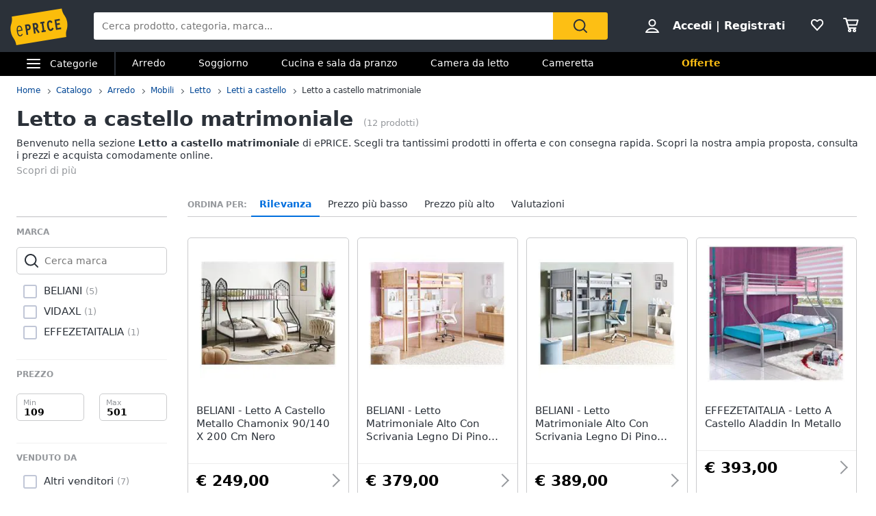

--- FILE ---
content_type: text/html; charset=utf-8
request_url: https://www.eprice.it/pr/letto-a-castello-matrimoniale
body_size: 65606
content:

      <!DOCTYPE html>
      <html lang="it">
        <head>
           
        <!-- Google Tag Manager -->
        <script>(function(w,d,s,l,i){w[l]=w[l]||[];w[l].push({'gtm.start':
          new Date().getTime(),event:'gtm.js'});var f=d.getElementsByTagName(s)[0],
          j=d.createElement(s),dl=l!='dataLayer'?'&l='+l:'';j.async=true;j.src=
          'https://www.googletagmanager.com/gtm.js?id='+i+dl;
          f.parentNode.insertBefore(j,f);
          })(window,document,'script','dataLayer','GTM-WXK85VH');
        </script>
        <!-- // Google Tag Manager -->
        
          
        <!--  ADV  -->
        <link rel="dns-prefetch preconnect" href="https://ads.talkscreativity.com">
        <link rel="dns-prefetch preconnect" href="https://www.googletagservices.com">
        <link rel="dns-prefetch preconnect" href="https://securepubads.g.doubleclick.net">
        <link rel="dns-prefetch preconnect" href="https://googleads.g.doubleclick.net">
        <link rel="dns-prefetch preconnect" href="https://tpc.googlesyndication.com">
        <link rel="dns-prefetch preconnect" href="https://pagead2.googlesyndication.com">
        <link rel="preload" href="https://www.googletagservices.com/tag/js/gpt.js" as="script">
        <link rel="preload" href="https://pagead2.googlesyndication.com/pagead/js/adsbygoogle.js" as="script">        
        <script async="async" src="https://www.googletagservices.com/tag/js/gpt.js"></script>        
        <!--  // ADV  -->        
        
          
      <script
        defer
        data-domain="eprice.it"
        src="https://plausible.io/js/script.file-downloads.hash.outbound-links.pageview-props.revenue.tagged-events.js"
      ></script>
      <script>
        window.plausible =
          window.plausible ||
          function () {
            ;(window.plausible.q = window.plausible.q || []).push(arguments)
          }
      </script>
      
          <title data-react-helmet="true">Letto a castello matrimoniale: prezzi e offerte su ePRICE</title>
          <meta data-react-helmet="true" name="description" content="Scopri su ePRICE la sezione Letto a castello matrimoniale e acquista online. Trova i migliori prezzi e le offerte in corso. Consegna rapida e pagamento sicuro."/><meta data-react-helmet="true" name="robots" content="INDEX,FOLLOW"/><meta data-react-helmet="true" property="og:title" content="Letto a castello matrimoniale: prezzi e offerte su ePRICE"/><meta data-react-helmet="true" property="og:description" content="Scopri su ePRICE la sezione Letto a castello matrimoniale e acquista online. Trova i migliori prezzi e le offerte in corso. Consegna rapida e pagamento sicuro."/>
          <link data-react-helmet="true" rel="canonical" href="https://www.eprice.it/pr/letto-a-castello-matrimoniale"/><link data-react-helmet="true" rel="prev" href="https://www.eprice.it/pr/letto-a-castello-matrimoniale"/><link data-react-helmet="true" rel="next" href="https://www.eprice.it/pr/letto-a-castello-matrimoniale?pp=2"/>
          <meta charSet="utf-8" />
          <meta name="viewport" content="width=device-width, initial-scale=1.0, maximum-scale=1.0, user-scalable=0" />
          <meta name="google" content="notranslate" />
          <link rel="shortcut icon" href="https://images.eprice.it/layout/images//mobile/ico_menu/favicon.ico" type="image/x-icon">
          
        <link rel="preconnect" href="https://cs.iubenda.com/">
        <link rel="preconnect" href="https://cdn.iubenda.com/">
        <script type="text/javascript">
          var _iub = _iub || [];
          _iub.csConfiguration = {
            "askConsentAtCookiePolicyUpdate": true,
            "enableRemoteConsent": true,
            "perPurposeConsent": true,
            "promptToAcceptOnBlockedElements": true,
            "siteId": 3661441,
            "gdprAppliesGlobally": false,
            "cookiePolicyId": 39594455,
            "lang": "it",
            "banner": {
              "acceptButtonColor": "#FDBF14",
              "acceptButtonDisplay": true,
              "backgroundOverlay": true,
              "closeButtonDisplay": false,
              "customizeButtonColor": "#212121",
              "customizeButtonDisplay": true,
              "explicitWithdrawal": true,
              "fontSizeBody": "13px",
              "listPurposes": true,
              "logo": null,
              "ownerName": "ePRICE IT",
              "position": "bottom",
              "prependOnBody": true,
              "rejectButtonColor": "#212121",
              "rejectButtonDisplay": true,
              "showTitle": false,
              "acceptButtonCaption": "Accetta e chiudi",
              "customizeButtonCaption": "Opzioni cookie",
              "rejectButtonCaption": "Continua senza accettare"
            }
          }
        </script>
        <script type="text/javascript" src="//cs.iubenda.com/sync/3661441.js"></script>
        <script type="text/javascript" src="//cdn.iubenda.com/cs/iubenda_cs.js" charset="UTF-8" async></script>
        
          
          <link rel="preload" href="//static.eprice.it/assets/prd/listing/dist/main.bee2b98c227f45432c6d.css" as="style" />
<link rel="preload" href="//static.eprice.it/assets/prd/listing/dist/eprice_it-web-templates-algolia.64df530a94126a093b86.css" as="style" />
<link rel="preload" href="//static.eprice.it/assets/prd/listing/dist/966.6dd437b633a88ad1a50b.css" as="style" />
<link rel="preload" href="//static.eprice.it/assets/prd/listing/dist/views-Product.fbcd8153078a290d841b.css" as="style" />
<link rel="preload" href="//static.eprice.it/assets/prd/listing/dist/eprice_it-web-components-breadcrumb.5e0de59a63461fc67194.css" as="style" />
<link rel="preload" href="//static.eprice.it/assets/prd/listing/dist/eprice_it-web-components-filter-active.0ae89add3d1683fe4ec3.css" as="style" />
<link rel="preload" href="//static.eprice.it/assets/prd/listing/dist/eprice_it-web-components-filter-list.88faa77f976666b870ba.css" as="style" />
<link rel="preload" href="//static.eprice.it/assets/prd/listing/dist/eprice_it-web-components-navigation-sort.6fdeff96fa4289b6a58c.css" as="style" />
<link rel="preload" href="//static.eprice.it/assets/prd/listing/dist/eprice_it-web-components-paginator.090aaf836133aa1c2f8a.css" as="style" />
<link rel="preload" href="//static.eprice.it/assets/prd/listing/dist/eprice_it-web-components-links-borded.5ea59dbbd33af2bae2cc.css" as="style" />
          <link data-chunk="main" rel="stylesheet" href="//static.eprice.it/assets/prd/listing/dist/main.bee2b98c227f45432c6d.css">
<link data-chunk="eprice_it-web-templates-algolia" rel="stylesheet" href="//static.eprice.it/assets/prd/listing/dist/eprice_it-web-templates-algolia.64df530a94126a093b86.css">
<link data-chunk="views-Product" rel="stylesheet" href="//static.eprice.it/assets/prd/listing/dist/966.6dd437b633a88ad1a50b.css">
<link data-chunk="views-Product" rel="stylesheet" href="//static.eprice.it/assets/prd/listing/dist/views-Product.fbcd8153078a290d841b.css">
<link data-chunk="eprice_it-web-components-breadcrumb" rel="stylesheet" href="//static.eprice.it/assets/prd/listing/dist/eprice_it-web-components-breadcrumb.5e0de59a63461fc67194.css">
<link data-chunk="eprice_it-web-components-filter-active" rel="stylesheet" href="//static.eprice.it/assets/prd/listing/dist/eprice_it-web-components-filter-active.0ae89add3d1683fe4ec3.css">
<link data-chunk="eprice_it-web-components-filter-list" rel="stylesheet" href="//static.eprice.it/assets/prd/listing/dist/eprice_it-web-components-filter-list.88faa77f976666b870ba.css">
<link data-chunk="eprice_it-web-components-navigation-sort" rel="stylesheet" href="//static.eprice.it/assets/prd/listing/dist/eprice_it-web-components-navigation-sort.6fdeff96fa4289b6a58c.css">
<link data-chunk="eprice_it-web-components-paginator" rel="stylesheet" href="//static.eprice.it/assets/prd/listing/dist/eprice_it-web-components-paginator.090aaf836133aa1c2f8a.css">
<link data-chunk="eprice_it-web-components-links-borded" rel="stylesheet" href="//static.eprice.it/assets/prd/listing/dist/eprice_it-web-components-links-borded.5ea59dbbd33af2bae2cc.css">

          <meta name="theme-color" content="#000000" />

          <meta name="apple-itunes-app" content="app-id=929989869" />
          <meta name="google-play-app" content="app-id=it.eprice.mobileapp" />
          <link rel="apple-touch-icon" href="https://images.eprice.it/layout/images/app/512x512-logo-eprice.jpg" />
          <link rel="android-touch-icon" href="https://images.eprice.it/layout/images/app/512x512-logo-eprice.jpg" />
        </head>
        <body className="tkst1">
          <div id="root"><script type="application/ld+json">{"@context":"https://schema.org","@type":"WebSite","url":"https://www.eprice.it/","potentialAction":{"@type":"SearchAction","target":"https://www.eprice.it/sa/?qs={search_term_string}&meta=searchbox","query-input":"required name=search_term_string"}}</script><script type="application/ld+json">{"@context":"https://schema.org","@type":"Organization","url":"https://www.eprice.it","logo":"https://images.eprice.it/layout/images/logo.png"}</script><header class="ep_SiteHeader"><div style="display:none"><div></div></div><div class="ep_headerTop"><div class="ep_icoBurger" role="presentation"><div class="ep_icoBurger_inner"></div></div><a href="/" class="ep_contLogo"><svg class="ep_logoEprice " width="65" height="42" viewBox="0 0 65 42"><g fill="none" fill-rule="evenodd"><path fill="#FBBD0B" d="M58.384.53L2.24 9.652c1.286 8.01-2.387 8.606-1.101 16.615 1.286 8.01 4.96 7.413 6.245 15.422l56.145-9.12c-1.287-8.009 2.387-8.605 1.1-16.614C63.343 7.944 59.67 8.54 58.384.53"></path><path fill="#2B3139" d="M56.406 14.037l-.282-1.838-5.839.985 1.76 11.486 5.84-.986-.282-1.84-3.957.667-.514-3.356 3.265-.55-.282-1.841-3.265.551-.4-2.61 3.956-.668zm-8.778 8.027l-.175.439a3.145 3.145 0 0 1-.528.907c-.222.251-.466.412-.742.459a.994.994 0 0 1-.842-.223c-.766-.577-1.2-2.49-1.336-3.502-.106-.684-.237-1.773-.125-2.672.055-.45.17-.843.344-1.11.178-.267.38-.424.733-.489.285-.046.518.014.754.155.232.142.455.374.643.646l.271.392 1.47-1.278-.256-.34c-.735-1.005-1.826-1.697-3.172-1.462-.753.124-1.352.478-1.774.969-.634.738-.88 1.724-.96 2.708-.077.987.019 1.992.144 2.806.167 1.077.475 2.462 1.127 3.576.327.555.745 1.05 1.294 1.375.545.326 1.215.465 1.963.338l.011-.001c1.351-.227 2.244-1.263 2.718-2.452l.159-.394-.371-.183-1.35-.664zm-13.182-4.32l1.379-.233 1.197 7.806-1.379.234.282 1.84 4.657-.787-.282-1.84-1.396.235-1.196-7.805 1.395-.236-.283-1.839-4.656.786.282 1.84zm-4.558 3.586c-.139.263-.319.396-.658.462l-1.076.181-.473-3.087.83-.14c.465-.078.776-.022.98.127.207.15.398.45.496 1.077.102.658.036 1.115-.1 1.38zm1.874.404c.234-.668.262-1.4.154-2.11-.161-1.055-.65-1.825-1.26-2.284-.611-.458-1.323-.619-1.951-.514l-3.188.539 1.761 11.485 1.883-.318-.724-4.72.452-.077 3.149 4.676 1.559-1.133-2.802-4.172a2.98 2.98 0 0 0 .967-1.372zm-10.32.97c-.146.274-.347.43-.715.507l-1.005.18-.473-3.082.754-.126c.488-.083.822-.015 1.047.148.225.162.414.463.505 1.042.095.606.03 1.052-.113 1.33zm-1.706-4.364l-2.65.448 1.76 11.485 1.883-.317-.724-4.72 1.106-.188a2.774 2.774 0 0 0 1.946-1.296c.433-.707.591-1.638.427-2.705-.149-.987-.563-1.78-1.233-2.259-.667-.479-1.538-.614-2.515-.448zM10.526 20.985c1.55-.265 2.248 1.797 2.579 3.417l-4.075.735c-.138-1.655-.05-3.858 1.496-4.152m1.412 9.755c-1.954.353-2.562-2.976-2.78-4.495l4.134-.746 1.12-.2c-.33-2.314-1.266-5.885-4.028-5.415v-.002a.07.07 0 0 0-.015.003c-.006 0-.011.001-.017.003-2.754.526-2.645 4.246-2.314 6.56.33 2.303 1.271 5.895 4.057 5.393 1.219-.22 2.032-1.19 2.5-2.404l-.976-.504c-.298.789-.848 1.658-1.68 1.807"></path></g></svg></a><div class="ep_headerRight ep_vContCenter"><section class="ep_userBox ep_vContCenter undefined" role="presentation"><svg class="ep_icoUser ep_a_hideMobile" width="24" height="24" fill="none" viewBox="0 0 24 24"><path d="M3.02439 21C3.01758 21 3.0104 20.9996 3.00308 20.9989L3.00029 20.9947C3.00011 20.9918 3 20.9888 3 20.9855C3 20.9821 3.00012 20.9789 3.00031 20.9759L3.01958 20.9414C4.89569 17.5793 8.37056 15.5604 12 15.5604C15.6294 15.5604 19.1043 17.5793 20.9804 20.9414L20.9966 20.9704C20.9961 20.9706 20.9957 20.9708 20.9953 20.971C20.9559 20.9905 20.9121 21 20.878 21H3.02439ZM12.0002 11.8212C9.51893 11.8212 7.5368 9.84437 7.5368 7.41062C7.5368 4.97687 9.51893 3 12.0002 3C14.4815 3 16.4636 4.97687 16.4636 7.41062C16.4636 9.84437 14.4815 11.8212 12.0002 11.8212Z" stroke="#2A3139" stroke-width="2"></path></svg><strong><a href="/pgr/accedi" class="ep_actionLink">Accedi</a><span class="ep_a_hideMobile"><span class="ep_pipe">|</span><a href="/pgr/registrati" class="ep_actionLink">Registrati</a></span></strong></section><a href="/pgr/preferiti" class="ep_wishBox"><svg class="ep_icoWish ep_icoWish " width="24" height="24" fill="none" viewBox="0 0 24 24"><path d="M5.12648 6.02927L5.1407 6.01464C5.83986 5.28052 6.8122 4.92499 7.83323 4.92499C8.99935 4.92499 10.1465 5.35397 11.0258 6.27714L11.2758 6.53964C11.6316 6.91326 12.2132 6.95483 12.6186 6.63562L12.9519 6.37312C12.9893 6.34368 13.0245 6.3116 13.0574 6.27714C13.8727 5.42108 15.0294 4.92499 16.1666 4.92499C17.1876 4.92499 18.1599 5.28052 18.8591 6.01464L18.8733 6.02927C20.5633 7.73278 20.5849 10.6227 18.9314 12.4346L11.9999 19.88L5.06514 12.4311C5.05793 12.4233 5.0506 12.4157 5.04314 12.4082C3.36582 10.7175 3.4104 7.75908 5.12648 6.02927Z" stroke="#2A3139" stroke-width="2" stroke-linecap="round" stroke-linejoin="round"></path></svg></a><a href="/pgr/carrello" class="ep_cartBox"><svg class="ep_icoCart " width="25" height="24" fill="none" viewBox="0 0 25 24"><circle cx="10.5" cy="20.5" r="1.5" stroke="#2A3139" stroke-width="2" stroke-linejoin="round"></circle><circle cx="17.5" cy="20.5" r="1.5" stroke="#2A3139" stroke-width="2" stroke-linejoin="round"></circle><path d="M22.5 5.5H6L8 12.5H20.5L22.5 5.5Z" stroke="#2A3139" stroke-width="2" stroke-linecap="round" stroke-linejoin="round"></path><path d="M2 3H5" stroke="#2A3139" stroke-width="2" stroke-linecap="round" stroke-linejoin="round"></path><path d="M5 3L9 17" stroke="#2A3139" stroke-width="2" stroke-linecap="round" stroke-linejoin="round"></path><path d="M9 17H19.5" stroke="#2A3139" stroke-width="2" stroke-linecap="round" stroke-linejoin="round"></path></svg></a></div><form class="ep_siteSearch" action="/sa/"><div class="ep_rootAutoComplete"><input type="text" placeholder="Cerca prodotto, categoria, marca..." name="qs" autoComplete="off" value=""/></div><button class="ep_contIcoSearch ep_vContCenter" type="submit"><svg class="ep_icoSearch " width="24" height="24" viewBox="0 0 24 24"><path d="M21.727 20.448l-4.187-4.201c1.184-1.553 1.912-3.47 1.912-5.389 0-2.374-.91-4.566-2.549-6.21C15.174 2.913 12.99 2 10.714 2c-2.275 0-4.55.913-6.188 2.557-3.368 3.38-3.368 8.95 0 12.329 1.729 1.735 3.913 2.557 6.188 2.557 1.912 0 3.823-.64 5.37-1.918l4.187 4.201c.182.183.455.274.728.274.273 0 .546-.091.728-.274.364-.274.364-.913 0-1.278zM5.982 15.516c-2.64-2.648-2.64-6.94 0-9.498C7.165 4.74 8.894 4.01 10.714 4.01c1.82 0 3.459.73 4.733 2.01 1.274 1.278 2.002 2.922 2.002 4.748 0 1.827-.728 3.47-2.002 4.749-2.64 2.648-6.917 2.648-9.465 0z"></path></svg></button></form></div><div class="ep_subHeader"><div class="ep_linkCatCont"><div class="ep_linkCategorie ep_vContCenter ep_a_hideMobile" role="presentation"><div class="ep_icoBurger"><div class="ep_icoBurger_inner"></div></div><span>Categorie</span></div><section id="ep_menuPanel"><span class="ep_mask" role="presentation"></span><nav class="ep_menuRoot"><div class="ep_step" style="margin-left:-100%"><div class="ep_topMenuPanel"><a href="/pgr/accedi" class="ep_actionLink">Accedi</a><a href="/pgr/registrati" class="ep_actionLink">Registrati</a><div class="ep_contBtn"><a href="/pgr/offerte" class="ep_btn v_transparent ep_a_white">Offerte</a></div><span class="ep_closeMenuPanel" role="presentation"><svg class="ep_icoClose " width="24" height="24" viewBox="0 0 24 24"><path fill="#2A3139" fill-rule="evenodd" d="M6.697 4.575c-.39-.39-1.119-.295-1.627.213-.507.507-.602 1.235-.212 1.626l5.633 5.632L5 17.5c-.355.355-.367 1.276.141 1.783.508.508 1.207.632 1.562.277l5.65-5.65 5.233 5.232c.39.39 1.119.295 1.627-.212.507-.508.602-1.236.212-1.627l-5.233-5.232 5.368-5.368c.355-.355.23-1.054-.277-1.562s-1.207-.631-1.562-.276l-5.386 5.35-5.638-5.64z" clip-rule="evenodd"></path></svg></span></div><ul class="ep_menuListCat"><li class="ep_showSubMenu " role="presentation"><svg class="ep_icoElettrodomestici ep_ico" width="32" height="32" viewBox="0 0 32 32"><path d="M23.3899 9C23.9422 9 24.3899 8.55228 24.3899 8C24.3899 7.44772 23.9422 7 23.3899 7C22.8376 7 22.3899 7.44772 22.3899 8C22.3899 8.55228 22.8376 9 23.3899 9Z" fill="#95989C"></path><path d="M20 9C20.5523 9 21 8.55228 21 8C21 7.44772 20.5523 7 20 7C19.4477 7 19 7.44772 19 8C19 8.55228 19.4477 9 20 9Z" fill="#95989C"></path><path fill-rule="evenodd" clip-rule="evenodd" d="M26 4H6V28H26V4ZM4 2V30H28V2H4Z" fill="#95989C"></path><path fill-rule="evenodd" clip-rule="evenodd" d="M16 23C18.2091 23 20 21.2091 20 19C20 16.7909 18.2091 15 16 15C13.7909 15 12 16.7909 12 19C12 21.2091 13.7909 23 16 23ZM16 25C19.3137 25 22 22.3137 22 19C22 15.6863 19.3137 13 16 13C12.6863 13 10 15.6863 10 19C10 22.3137 12.6863 25 16 25Z" fill="#95989C"></path><path d="M8 8C8 7.44772 8.44772 7 9 7H13C13.5523 7 14 7.44772 14 8V8C14 8.55228 13.5523 9 13 9H9C8.44772 9 8 8.55228 8 8V8Z" fill="#95989C"></path></svg>Elettrodomestici</li><li class="ep_showSubMenu " role="presentation"><svg class="ep_icoInformatica ep_ico" width="33" height="32" viewBox="0 0 33 32"><path fill-rule="evenodd" clip-rule="evenodd" d="M27 8H7V20H27V8ZM5 6V22H29V6H5Z" fill="#95989C"></path><path fill-rule="evenodd" clip-rule="evenodd" d="M2 24L32 24V26L2 26V24Z" fill="#95989C"></path></svg>Informatica</li><li class="ep_showSubMenu " role="presentation"><svg class="ep_icoTelefonia ep_ico" width="33" height="32" viewBox="0 0 33 32"><path fill-rule="evenodd" clip-rule="evenodd" d="M24.3 3.82858H10.3L10.3 27.8286H24.3V3.82858ZM10.3 1.82858C9.19548 1.82858 8.30005 2.72401 8.30005 3.82858V27.8286C8.30005 28.9332 9.19548 29.8286 10.3 29.8286H24.3C25.4046 29.8286 26.3 28.9332 26.3 27.8286V3.82858C26.3 2.72401 25.4046 1.82858 24.3 1.82858H10.3Z" fill="#95989C"></path><path d="M19 24C19 25.1046 18.1046 26 17 26C15.8954 26 15 25.1046 15 24C15 22.8954 15.8954 22 17 22C18.1046 22 19 22.8954 19 24Z" fill="#95989C"></path></svg>Telefonia</li><li class="ep_showSubMenu " role="presentation"><svg class="ep_icoAudio ep_ico" width="33" height="32" viewBox="0 0 33 32"><path fill-rule="evenodd" clip-rule="evenodd" d="M29 5H5V21H29V5ZM3 3V23H31V3H3Z" fill="#95989C"></path><path fill-rule="evenodd" clip-rule="evenodd" d="M18 22L18 26L16 26L16 22L18 22Z" fill="#95989C"></path><path fill-rule="evenodd" clip-rule="evenodd" d="M8 26L26 26V28L8 28V26Z" fill="#95989C"></path></svg>Tv e Home Cinema</li><li class="ep_showSubMenu " role="presentation"><svg class="ep_icoMenuDefault ep_ico" width="32" height="32" viewBox="0 0 32 32"><path fill-rule="evenodd" clip-rule="evenodd" d="M10.9502 13.2985L16.5018 15.2964L22.052 13.2985L29 15.7981L16.5011 20.2919L4.00216 15.7981L10.9502 13.2985ZM10.9501 14.8927L8.43451 15.7977L16.5011 18.6979L24.5677 15.7977L22.0521 14.8927L16.5019 16.8906L10.9501 14.8927ZM16.5 12.4004L8.43082 9.49727L16.5 6.59413L24.5692 9.49727L16.5 12.4004ZM16.5 13.9945L29 9.49727L16.5 5L4 9.49727L16.5 13.9945ZM29 22.5027L22.0574 20.0062L16.5014 22.004L10.9455 20.0062L4.00288 22.5027L16.5014 26.9995L16.5 27H16.5029L16.5014 26.9995L29 22.5027ZM16.5014 25.4054L24.5682 22.5031L22.0574 21.6002L16.5014 23.598L10.9455 21.6002L8.43472 22.5031L16.5014 25.4054ZM16.5 20.2915L16.5011 20.2919L16.5025 20.2914L16.5 20.2915Z" fill="#95989C"></path></svg>Smart home</li><li class="ep_showSubMenu " role="presentation"><svg class="ep_icoVideogiochi ep_ico" width="32" height="32" viewBox="0 0 32 32"><path fill-rule="evenodd" clip-rule="evenodd" d="M3.13692 15.1631C3.76052 12.4348 6.18745 10.5 8.98607 10.5H23.901C26.761 10.5 29.2235 12.5188 29.7844 15.3233L31.1773 22.2875C31.9753 26.2774 28.9235 30 24.8545 30C22.1207 30 19.684 28.276 18.7741 25.698L17.5562 22.2473C17.3982 21.7995 16.9749 21.5 16.5 21.5C16.0251 21.5 15.6018 21.7995 15.4437 22.2473L14.2632 25.592C13.331 28.2335 10.8342 30 8.03303 30C3.78991 30 0.646785 26.0574 1.59226 21.9209L3.13692 15.1631ZM8.98607 12.5C7.12032 12.5 5.50237 13.7899 5.08664 15.6087L3.54197 22.3666C2.88271 25.2509 5.07436 28 8.03303 28C9.98627 28 11.7272 26.7683 12.3773 24.9264L13.5578 21.5817C13.998 20.3342 15.1771 19.5 16.5 19.5C17.8228 19.5 19.0019 20.3342 19.4422 21.5817L20.6601 25.0324C21.2878 26.8108 22.9686 28 24.8545 28C27.6614 28 29.7666 25.4321 29.2161 22.6797L27.8233 15.7155C27.4493 13.8458 25.8077 12.5 23.901 12.5H8.98607Z" fill="#95989C"></path><path fill-rule="evenodd" clip-rule="evenodd" d="M13.2531 2.00067C13.3436 2.00098 13.4263 2.00126 13.5 2.00126L23.3332 2.00126V4.00126L13.5 4.00126C13.4208 4.00126 13.3349 4.00102 13.2433 4.00077C12.4342 3.99854 11.1753 3.99507 10.0697 4.14249C9.44577 4.22568 8.96274 4.34649 8.66237 4.49193C8.58051 4.53157 8.53019 4.56306 8.50057 4.58491C8.50494 4.897 8.53381 5.07454 8.56755 5.17762C8.59197 5.2522 8.60923 5.26384 8.62533 5.2747C8.62623 5.2753 8.62713 5.27591 8.62803 5.27653C8.67366 5.30782 8.80542 5.37468 9.13153 5.42584C9.4535 5.47635 9.89288 5.50126 10.5 5.50126H17.8332V11H15.8332V7.50126H10.5C9.85712 7.50126 9.2965 7.47618 8.82159 7.40168C8.35083 7.32783 7.88884 7.19469 7.49697 6.92598C6.61253 6.31951 6.5 5.33778 6.5 4.50126C6.5 3.52608 7.21563 2.97034 7.79076 2.69185C8.38101 2.40605 9.11673 2.25186 9.80533 2.16004C11.057 1.99315 12.4579 1.99794 13.2531 2.00067ZM8.46305 4.62006C8.46198 4.61991 8.46509 4.6148 8.47556 4.60518C8.46935 4.61539 8.46411 4.62021 8.46305 4.62006Z" fill="#95989C"></path><path d="M23.8333 16C23.8333 16.5523 23.3855 17 22.8333 17C22.281 17 21.8333 16.5523 21.8333 16C21.8333 15.4477 22.281 15 22.8333 15C23.3855 15 23.8333 15.4477 23.8333 16Z" fill="#95989C"></path><path fill-rule="evenodd" clip-rule="evenodd" d="M22.8333 15.2C22.3915 15.2 22.0333 15.5582 22.0333 16C22.0333 16.4418 22.3915 16.8 22.8333 16.8C23.2751 16.8 23.6333 16.4418 23.6333 16C23.6333 15.5582 23.2751 15.2 22.8333 15.2ZM21.6333 16C21.6333 15.3373 22.1706 14.8 22.8333 14.8C23.496 14.8 24.0333 15.3373 24.0333 16C24.0333 16.6628 23.496 17.2 22.8333 17.2C22.1706 17.2 21.6333 16.6628 21.6333 16Z" fill="#95989C"></path><path d="M23.8333 20C23.8333 20.5523 23.3855 21 22.8333 21C22.281 21 21.8333 20.5523 21.8333 20C21.8333 19.4477 22.281 19 22.8333 19C23.3855 19 23.8333 19.4477 23.8333 20Z" fill="#95989C"></path><path fill-rule="evenodd" clip-rule="evenodd" d="M22.8333 19.2C22.3915 19.2 22.0333 19.5582 22.0333 20C22.0333 20.4418 22.3915 20.8 22.8333 20.8C23.2751 20.8 23.6333 20.4418 23.6333 20C23.6333 19.5582 23.2751 19.2 22.8333 19.2ZM21.6333 20C21.6333 19.3373 22.1706 18.8 22.8333 18.8C23.496 18.8 24.0333 19.3373 24.0333 20C24.0333 20.6628 23.496 21.2 22.8333 21.2C22.1706 21.2 21.6333 20.6628 21.6333 20Z" fill="#95989C"></path><path d="M20.8333 17C21.3855 17 21.8333 17.4477 21.8333 18C21.8333 18.5523 21.3855 19 20.8333 19C20.281 19 19.8333 18.5523 19.8333 18C19.8333 17.4477 20.281 17 20.8333 17Z" fill="#95989C"></path><path fill-rule="evenodd" clip-rule="evenodd" d="M20.0333 18C20.0333 18.4418 20.3915 18.8 20.8333 18.8C21.2751 18.8 21.6333 18.4418 21.6333 18C21.6333 17.5582 21.2751 17.2 20.8333 17.2C20.3915 17.2 20.0333 17.5582 20.0333 18ZM20.8333 19.2C20.1706 19.2 19.6333 18.6628 19.6333 18C19.6333 17.3373 20.1706 16.8 20.8333 16.8C21.496 16.8 22.0333 17.3373 22.0333 18C22.0333 18.6628 21.496 19.2 20.8333 19.2Z" fill="#95989C"></path><path d="M24.8333 17C25.3855 17 25.8333 17.4477 25.8333 18C25.8333 18.5523 25.3855 19 24.8333 19C24.281 19 23.8333 18.5523 23.8333 18C23.8333 17.4477 24.281 17 24.8333 17Z" fill="#95989C"></path><path fill-rule="evenodd" clip-rule="evenodd" d="M24.0333 18C24.0333 18.4418 24.3915 18.8 24.8333 18.8C25.2751 18.8 25.6333 18.4418 25.6333 18C25.6333 17.5582 25.2751 17.2 24.8333 17.2C24.3915 17.2 24.0333 17.5582 24.0333 18ZM24.8333 19.2C24.1706 19.2 23.6333 18.6628 23.6333 18C23.6333 17.3373 24.1706 16.8 24.8333 16.8C25.496 16.8 26.0333 17.3373 26.0333 18C26.0333 18.6628 25.496 19.2 24.8333 19.2Z" fill="#95989C"></path><path fill-rule="evenodd" clip-rule="evenodd" d="M9.83325 15C10.3855 15 10.8333 15.4477 10.8333 16L10.8333 20C10.8333 20.5523 10.3855 21 9.83325 21C9.28097 21 8.83325 20.5523 8.83325 20L8.83325 16C8.83325 15.4477 9.28097 15 9.83325 15Z" fill="#95989C"></path><path fill-rule="evenodd" clip-rule="evenodd" d="M6.83325 18C6.83325 17.4477 7.28097 17 7.83325 17H11.8333C12.3855 17 12.8333 17.4477 12.8333 18C12.8333 18.5523 12.3855 19 11.8333 19H7.83325C7.28097 19 6.83325 18.5523 6.83325 18Z" fill="#95989C"></path></svg>Videogiochi</li><li class="ep_showSubMenu " role="presentation"><svg class="ep_icoAudio ep_ico" width="32" height="32" viewBox="0 0 32 32"><path d="M25.9211 15.1803C25.75 10.0984 21.3707 6 16 6C10.6293 6 6.25 10.0984 6.07895 15.1803C4.33366 15.3443 3 16.7544 3 18.459V22.7213C3 24.5246 4.53947 26 6.42105 26H10.1842V15.1803H8.81579C8.98684 11.5403 12.1339 8.62295 16 8.62295C19.8661 8.62295 23.0132 11.5405 23.1842 15.1803H21.8158V26H25.5789C27.4605 26 29 24.5246 29 22.7213V18.459C29 16.7544 27.6663 15.3443 25.9211 15.1803ZM7.44737 23.377H6.42105C6.04419 23.377 5.73684 23.0825 5.73684 22.7213V18.459C5.73684 18.0978 6.0442 17.8033 6.42105 17.8033H7.44737V23.377ZM26.2632 22.7213C26.2632 23.0825 25.9558 23.377 25.5789 23.377H24.5526V17.8033H25.5789C25.9558 17.8033 26.2632 18.0978 26.2632 18.459V22.7213Z" fill="#95989C"></path></svg>Audio e musica</li><li class="ep_showSubMenu " role="presentation"><svg class="ep_icoClima ep_ico" width="33" height="32" viewBox="0 0 33 32"><path fill-rule="evenodd" clip-rule="evenodd" d="M20 13H2V11H20V13Z" fill="#95989C"></path><path d="M24 12C24 12.5523 23.5523 13 23 13C22.4477 13 22 12.5523 22 12C22 11.4477 22.4477 11 23 11C23.5523 11 24 11.4477 24 12Z" fill="#95989C"></path><path d="M28 12C28 12.5523 27.5523 13 27 13C26.4477 13 26 12.5523 26 12C26 11.4477 26.4477 11 27 11C27.5523 11 28 11.4477 28 12Z" fill="#95989C"></path><path fill-rule="evenodd" clip-rule="evenodd" d="M3 6H30V15H27.7323C28.6032 15.5106 29.3444 16.1947 29.8996 17H30H32V15V6V4H30H3H1V6V15V17H3H18.1004C18.6556 16.1947 19.3968 15.5106 20.2677 15H3V6Z" fill="#95989C"></path><path d="M28.3537 17.8538L27.6462 17.1463L25.2925 19.5H24.5V18.7075L26.8537 16.3538L26.1462 15.6463L24.5 17.2925V15H23.5V17.2925L21.8538 15.6463L21.1463 16.3538L23.5 18.7075V19.5H22.7075L20.3538 17.1463L19.6463 17.8538L21.2925 19.5H19V20.5H21.2925L19.6463 22.1462L20.3538 22.8537L22.7075 20.5H23.5V21.2925L21.1463 23.6462L21.8538 24.3537L23.5 22.7075V25H24.5V22.7075L26.1462 24.3537L26.8537 23.6462L24.5 21.2925V20.5H25.2925L27.6462 22.8537L28.3537 22.1462L26.7075 20.5H29V19.5H26.7075L28.3537 17.8538Z" fill="#95989C"></path></svg>Clima</li><li class="ep_showSubMenu ep_active" role="presentation"><svg class="ep_icoArredo ep_ico" width="32" height="32" viewBox="0 0 32 32"><path fill="#95989C" d="M32,15.4c-0.2-2-1.8-3.5-3.7-3.6h-0.2V9.7c0-2.1-1.6-3.7-3.6-3.7H7.6c-2,0-3.6,1.7-3.6,3.7v2.1H3.7 c-1.9,0.1-3.5,1.6-3.7,3.6c-0.2,1.6,0.7,3.2,2.1,3.9v2.1c0,1.2,0.7,2.3,1.8,2.8V26c0,0.6,0.4,1,1,1c0.5,0,1-0.5,1-1v-1.5h20.1v1.4 c0,0.6,0.4,1,1,1c0.5,0,1-0.5,1-1v-1.7c1.1-0.5,1.8-1.6,1.8-2.8v-2.1C31.3,18.6,32.1,17,32,15.4z M5.9,9.7C5.9,8.8,6.7,8,7.6,8h16.8 c0.4,0,0.9,0.2,1.2,0.5c0.3,0.3,0.5,0.8,0.5,1.2v2.8c-0.2,0.1-0.4,0.3-0.5,0.5c-0.4,0.4-0.7,0.8-0.9,1.3H7.3 c-0.2-0.5-0.5-0.9-0.9-1.3c-0.2-0.2-0.3-0.3-0.5-0.5L5.9,9.7z M24.4,16.3v2H7.6v-2H24.4z M28.6,17.6c-0.4,0.1-0.8,0.5-0.8,1v2.8 c0,0.6-0.4,1-1,1H5.1c-0.5,0-1-0.5-1-1v-2.8c0-0.5-0.3-0.9-0.8-1c-0.9-0.2-1.5-1.1-1.4-2c0.1-0.9,0.8-1.7,1.7-1.7h0.1 c0.5,0,0.9,0.2,1.3,0.5c0.4,0.3,0.6,0.8,0.6,1.3v3.5c0,0.6,0.5,1,1,1h18.8c0.5,0,1-0.5,1-1v-3.5c0-0.5,0.2-1,0.6-1.3 c0.3-0.4,0.8-0.6,1.3-0.5c0.9,0,1.7,0.8,1.7,1.7C30.1,16.5,29.5,17.4,28.6,17.6z"></path></svg>Arredo</li><li class="ep_showSubMenu " role="presentation"><svg class="ep_icoBrico ep_ico" width="33" height="32" viewBox="0 0 33 32"><path fill-rule="evenodd" clip-rule="evenodd" d="M1 9.35715C1 8.80486 1.44772 8.35715 2 8.35715L7.77778 8.35715C8.33006 8.35715 8.77778 8.80486 8.77778 9.35715C8.77778 9.90943 8.33006 10.3571 7.77778 10.3571L2 10.3571C1.44772 10.3571 1 9.90943 1 9.35715Z" fill="#95989C"></path><path fill-rule="evenodd" clip-rule="evenodd" d="M12.9285 8.07144H10.6428C9.97212 8.07144 9.42847 8.6151 9.42847 9.28573C9.42847 9.95636 9.97212 10.5 10.6428 10.5H12.9285V8.07144ZM10.6428 6.07144C8.86755 6.07144 7.42847 7.51053 7.42847 9.28573C7.42847 11.0609 8.86755 12.5 10.6428 12.5H14.9285V6.07144H10.6428Z" fill="#95989C"></path><path fill-rule="evenodd" clip-rule="evenodd" d="M13.3333 6C13.3333 4.89543 14.2287 4 15.3333 4H29.9999C31.1045 4 31.9999 4.89543 31.9999 6V12.2949C31.9999 13.3995 31.1045 14.2949 29.9999 14.2949L28.467 14.2949L31.9999 19.1931V27.4286H21.6666V23.2713L24.5738 20.1363L20.2402 14.2949H15.3333C14.2287 14.2949 13.3333 13.3995 13.3333 12.2949V6ZM29.9999 6H15.3333V12.2949H21.2468L27.1696 20.2785L23.6666 24.0559V25.4286H29.9999V19.8391L26.8449 15.4649C25.8908 14.1421 26.836 12.2949 28.467 12.2949H29.9999V6Z" fill="#95989C"></path><path fill-rule="evenodd" clip-rule="evenodd" d="M18.2144 16.7857C18.2144 16.2334 18.6621 15.7857 19.2144 15.7857L22.5477 15.7857C23.1 15.7857 23.5477 16.2334 23.5477 16.7857C23.5477 17.338 23.1 17.7857 22.5477 17.7857H19.2144C18.6621 17.7857 18.2144 17.338 18.2144 16.7857Z" fill="#95989C"></path></svg>Brico e Giardinaggio</li><li class="ep_showSubMenu " role="presentation"><svg class="ep_icoSalute ep_ico" width="32" height="32" fill="none" viewBox="0 0 32 32"><path d="M15.2307 30H1.71511C1.3218 30 1 29.6705 1 29.2677V7.29798C1 6.12626 1.92964 5.17424 3.07382 5.17424H13.872C15.0161 5.17424 15.9458 6.12626 15.9458 7.29798V29.2677C15.9458 29.6705 15.624 30 15.2307 30ZM2.43022 28.5353H14.5156V7.29798C14.5156 6.93182 14.2295 6.63889 13.872 6.63889H3.07382C2.71626 6.63889 2.43022 6.93182 2.43022 7.29798V28.5353Z" fill="#95989C"></path><path d="M12.549 6.67551H4.86159C4.46828 6.67551 4.14648 6.34596 4.14648 5.94318V1.73232C4.14648 1.32955 4.46828 1 4.86159 1H12.549C12.9423 1 13.2641 1.32955 13.2641 1.73232V5.94318C13.2641 6.34596 12.9423 6.67551 12.549 6.67551ZM5.5767 5.21086H11.8339V2.46465H5.5767V5.21086Z" fill="#95989C"></path><path d="M15.2307 23.8851H1.71511C1.3218 23.8851 1 23.5556 1 23.1528V12.1313C1 11.7285 1.3218 11.399 1.71511 11.399H15.2307C15.624 11.399 15.9458 11.7285 15.9458 12.1313V23.1528C15.9458 23.5556 15.624 23.8851 15.2307 23.8851ZM2.43022 22.4205H14.5156V12.8636H2.43022V22.4205Z" fill="#95989C"></path><path d="M8.47292 20.3333C8.07961 20.3333 7.75781 20.0038 7.75781 19.601V15.6831C7.75781 15.2803 8.07961 14.9508 8.47292 14.9508C8.86623 14.9508 9.18803 15.2803 9.18803 15.6831V19.5644C9.18803 20.0038 8.86623 20.3333 8.47292 20.3333Z" fill="#95989C"></path><path d="M10.368 18.3561H6.5779C6.18459 18.3561 5.86279 18.0265 5.86279 17.6237C5.86279 17.221 6.18459 16.8914 6.5779 16.8914H10.368C10.7613 16.8914 11.0831 17.221 11.0831 17.6237C11.0831 18.0265 10.7613 18.3561 10.368 18.3561Z" fill="#95989C"></path><path d="M31.2849 30H18.699C18.3057 30 17.9839 29.6705 17.9839 29.2677V22.6402C17.9839 20.2235 19.1638 17.9899 21.1304 16.6717V13.596C21.1304 13.1932 21.4522 12.8636 21.8455 12.8636H28.1384C28.5318 12.8636 28.8536 13.1932 28.8536 13.596V16.6717C30.7844 17.9899 32 20.2601 32 22.6402V29.2677C32 29.6705 31.6782 30 31.2849 30ZM19.4141 28.5354H30.5341V22.6402C30.5341 20.6263 29.4614 18.7222 27.7451 17.697C27.5306 17.5505 27.3876 17.3308 27.3876 17.0745V14.3283H22.5606V17.0745C22.5606 17.3308 22.4176 17.5871 22.203 17.697C20.4868 18.7222 19.4141 20.5897 19.4141 22.6402V28.5354Z" fill="#95989C"></path><path d="M30.3195 13.4861C30.1407 13.4861 29.962 13.4129 29.8189 13.2664L27.8166 11.2159H21.8455C21.4522 11.2159 21.1304 10.8864 21.1304 10.4836C21.1304 10.0808 21.4522 9.75127 21.8455 9.75127H28.1384C28.3172 9.75127 28.496 9.8245 28.639 9.97096L30.8559 12.2412C31.1419 12.5341 31.1419 12.9735 30.8559 13.2664C30.7128 13.4129 30.4983 13.4861 30.3195 13.4861Z" fill="#95989C"></path><path d="M24.992 14.3283C24.5987 14.3283 24.2769 13.9987 24.2769 13.596V10.4836C24.2769 10.0808 24.5987 9.75127 24.992 9.75127C25.3853 9.75127 25.7071 10.0808 25.7071 10.4836V13.596C25.7071 13.9987 25.3853 14.3283 24.992 14.3283Z" fill="#95989C"></path><path d="M27.316 25.3497H22.6677C22.2744 25.3497 21.9526 25.0202 21.9526 24.6174V22.3472C21.9526 21.9444 22.2744 21.6149 22.6677 21.6149H27.2802C27.6735 21.6149 27.9953 21.9444 27.9953 22.3472V24.6174C28.0311 25.0202 27.7093 25.3497 27.316 25.3497ZM23.3829 23.8851H26.5651V23.0795H23.3829V23.8851Z" fill="#95989C"></path></svg>Salute e igiene</li><li class="ep_showSubMenu " role="presentation"><svg class="ep_icoBeauty ep_ico" width="32" height="32" viewBox="0 0 32 32"><path d="M16,20.3c-4.6,0-8.4-4.1-8.4-9.1s3.8-9.1,8.4-9.1c4.6,0,8.4,4.1,8.4,9.1S20.6,20.3,16,20.3z M16,4.1
              c-3.5,0-6.4,3.2-6.4,7.1s2.9,7.1,6.4,7.1c3.5,0,6.4-3.2,6.4-7.1S19.5,4.1,16,4.1z" fill="#95989C"></path><path d="M16,24.5c-6.8,0-12.3-6-12.3-13.4h2c0,6.3,4.6,11.4,10.3,11.4s10.3-5.1,10.3-11.4h2
              C28.3,18.5,22.8,24.5,16,24.5z" fill="#95989C"></path><rect x="15" y="23.5" width="2" height="5.4" fill="#95989C"></rect><rect x="11.4" y="27.9" width="8.9" height="2" fill="#95989C"></rect></svg>Beauty</li><li class="ep_showSubMenu " role="presentation"><svg class="ep_icoGiocattoli ep_ico" width="32" height="32" fill="none" viewBox="0 0 32 32"><path fill-rule="evenodd" clip-rule="evenodd" d="M2.91725 23.7574L2.0639 25.8024L2.06362 25.8022C1.90081 26.1942 2.06081 26.6545 2.42572 26.8323C6.71762 28.935 11.2862 30 16.0021 30C20.7165 30 25.2851 28.9335 29.5784 26.8323C29.9391 26.6561 30.0991 26.1957 29.9363 25.8037L29.0815 23.7588C29.0029 23.5704 28.8584 23.4245 28.6801 23.3516C28.5005 23.2802 28.304 23.2863 28.13 23.3714C27.5335 23.6646 26.93 23.9304 26.3222 24.1781C26.5903 20.0443 25.9868 17.899 25.3215 16.439C26.3054 16.3722 27.2078 15.6869 27.6163 14.6326C28.21 13.1013 28.6268 9.80428 28.3054 6.4983L28.7616 6.31903C28.951 6.24457 29.1026 6.08809 29.1812 5.88602C29.2584 5.68397 29.2542 5.45605 29.1686 5.25855C28.109 2.79575 25.2864 1.50132 22.4596 2.17893C20.0738 2.75028 17.525 4.94078 17.525 9.37118C17.525 10.6808 17.6709 11.5529 17.8323 12.2092H12.0443C11.0506 12.2092 10.2421 13.0813 10.2351 14.1554C8.54825 14.6856 5.66817 17.0604 5.39168 24.0598C4.88078 23.8456 4.37269 23.6161 3.86884 23.3685C3.69483 23.2834 3.49552 23.2758 3.31867 23.3487C3.14041 23.4232 2.99585 23.5691 2.91725 23.7574ZM6.81227 24.6129C7.60661 24.8969 8.40799 25.14 9.21777 25.3481C9.789 22.5678 11.754 20.4133 14.2552 19.7163V16.1338H12.0461C11.5689 16.1338 11.1352 15.9287 10.811 15.599C9.79623 15.7525 6.95281 17.5027 6.81227 24.6129ZM10.6226 25.6704C11.1827 22.9795 13.3876 21.0272 15.9995 21.0272C18.6116 21.0272 20.8166 22.9797 21.378 25.6704C19.6149 26.0229 17.82 26.2022 15.9995 26.2022C14.1791 26.2022 12.384 26.0244 10.6226 25.6704ZM16.3069 16.1351V19.4882C16.2791 19.4866 16.2514 19.4846 16.2236 19.4826C16.1488 19.4773 16.0739 19.4719 15.9982 19.473C15.932 19.473 15.867 19.4773 15.802 19.4817C15.765 19.4841 15.728 19.4866 15.6908 19.4882V16.1351H16.3069ZM12.0444 13.7665H17.8985C18.1063 13.7665 18.2747 13.9489 18.2747 14.1722C18.2747 14.3956 18.1049 14.5779 17.8985 14.5779L12.0444 14.5794C11.8394 14.5794 11.671 14.3971 11.671 14.1737C11.671 13.9489 11.8381 13.7665 12.0444 13.7665ZM26.9077 7.04366C27.1294 9.86813 26.7982 12.7197 26.2901 14.0294L26.2903 14.029C26.0278 14.7066 25.451 14.9466 25.013 14.8828C24.5948 14.8221 24.293 14.4954 24.1527 13.9758C24.1246 13.8619 24.0979 13.7464 24.0839 13.6249C24.0197 13.0794 23.8416 12.6646 23.685 12.2999L23.6825 12.294L23.6823 12.2935C23.4536 11.7635 23.2727 11.3442 23.4158 10.4693C23.4846 10.0469 23.2249 9.64281 22.8333 9.56836C22.4432 9.4924 22.0698 9.77501 22.001 10.1989C21.7794 11.5579 22.113 12.3311 22.381 12.9523L22.3814 12.9533C22.5176 13.2663 22.6228 13.514 22.6593 13.8193C22.6593 13.8224 22.6593 13.8254 22.6607 13.8285C22.6733 13.9378 22.6902 14.0427 22.7098 14.143C22.7159 14.1756 22.7233 14.2066 22.7307 14.2372C22.7336 14.2494 22.7365 14.2615 22.7393 14.2736C22.7443 14.2938 22.7488 14.3143 22.7533 14.3347C22.7603 14.3665 22.7673 14.3981 22.7758 14.4286C22.94 15.053 23.2207 15.5772 23.5141 16.1226C24.3057 17.592 25.2839 19.4087 24.8348 24.7325C24.1541 24.9665 23.4678 25.1716 22.7758 25.3494C22.2059 22.5662 20.2394 20.4119 17.7383 19.7175V16.135H17.8927L17.8941 16.1366C18.8949 16.1366 19.7075 15.2569 19.7075 14.1736C19.7075 13.6282 19.6107 13.2028 19.4928 12.7865L20.0738 12.589C20.4514 12.4599 20.6619 12.0238 20.544 11.6136C20.4247 11.2034 20.0219 10.9755 19.643 11.1047L19.1054 11.2885C19.0535 10.9923 19.0128 10.6459 18.9875 10.2432L19.7833 10.3359C19.81 10.3389 19.8366 10.3405 19.8619 10.3405C20.224 10.3405 20.5356 10.0457 20.5749 9.64613C20.6184 9.21924 20.3321 8.83484 19.9377 8.78926L18.9903 8.67835C19.0226 8.2788 19.0816 7.89744 19.1672 7.53585L19.9798 7.9825C20.0851 8.04024 20.196 8.06759 20.3054 8.06759C20.5679 8.06759 20.8191 7.9126 20.9469 7.64216C21.1265 7.25929 20.9862 6.79136 20.6325 6.59689L19.7034 6.08489C19.8844 5.74609 20.0963 5.43919 20.3377 5.16116L20.8879 6.02869C21.0269 6.24747 21.2514 6.36598 21.4802 6.36598C21.6219 6.36598 21.7623 6.32192 21.8872 6.22924C22.2142 5.98615 22.297 5.50152 22.0725 5.14752L21.4788 4.21318C21.7932 4.02934 22.1357 3.88501 22.502 3.77562L22.6704 4.87406C22.7294 5.25541 23.0339 5.52584 23.3792 5.52584C23.4171 5.52584 23.4578 5.52281 23.4971 5.51521C23.8873 5.4438 24.1525 5.04421 24.088 4.62034L23.9266 3.56445C25.3427 3.56293 26.6621 4.16458 27.4368 5.18403L26.0936 5.7082C25.7203 5.85405 25.5266 6.29919 25.6613 6.70334C25.7666 7.01935 26.0431 7.21685 26.3378 7.21685C26.4192 7.21685 26.5021 7.20318 26.5821 7.17128L26.9077 7.04366ZM28.3266 25.7266C24.4121 27.5284 20.2691 28.443 15.9996 28.4431C11.7286 28.4431 7.58543 27.5299 3.67224 25.7266L3.9347 25.0991C7.76776 26.863 11.8225 27.7578 15.9994 27.7578C20.1778 27.7578 24.2326 26.8645 28.0642 25.0991L28.3266 25.7266ZM24.8179 10.0796C24.8179 11.1173 26.2551 11.1173 26.2551 10.0796C26.2551 9.04191 24.8179 9.04191 24.8179 10.0796Z" fill="#95989C"></path></svg>Giocattoli</li><li class="ep_showSubMenu " role="presentation"><svg class="ep_icoInfanzia ep_ico" width="32" height="32" fill="none" viewBox="0 0 32 32"><path d="M18.3,19.5c-0.3,0-0.5-0.1-0.7-0.3l-4.7-4.7c-0.2-0.2-0.3-0.4-0.3-0.7s0.1-0.5,0.3-0.7l0.2-0.2 c1.2-1.2,2-2.8,2.2-4.6c0.2-1.7,1-3.2,2.3-4.4c1.4-1.3,3.2-2,5.1-2c1.9,0,3.7,0.7,5,1.9c1.5,1.4,2.4,3.3,2.5,5.4 c0,2.1-0.7,4-2.2,5.5c-1.2,1.2-2.7,1.9-4.3,2.1c-1.7,0.2-3.3,1-4.5,2.2L19,19.2C18.8,19.4,18.5,19.5,18.3,19.5L18.3,19.5z M14.9,13.7l3.4,3.4c1.4-1.2,3.2-2,5.1-2.3c1.2-0.2,2.3-0.7,3.1-1.6c1.1-1.1,1.6-2.5,1.6-4c0-1.5-0.7-2.9-1.8-3.9 c-1-0.9-2.3-1.4-3.7-1.4c-1.4,0-2.8,0.5-3.8,1.5c-0.9,0.9-1.5,2-1.7,3.2C16.9,10.5,16.1,12.3,14.9,13.7z" fill="#95989C"></path><path d="M20,26.9c-0.9,0-1.7-0.3-2.4-1L6.1,14.4c-1.3-1.3-1.3-3.4,0-4.7c1.3-1.3,3.5-1.3,4.7,0l11.5,11.5 c1.3,1.3,1.3,3.4,0,4.7C21.7,26.5,20.9,26.9,20,26.9z M8.5,10.7c-0.4,0-0.7,0.1-1,0.4C7,11.6,7,12.4,7.5,13L19,24.5 c0.5,0.5,1.4,0.5,1.9,0c0.5-0.5,0.5-1.4,0-1.9L9.4,11.1C9.2,10.8,8.8,10.7,8.5,10.7z" fill="#95989C"></path><path d="M10,25.6c-1,0-1.9-0.4-2.6-1.1c-1.4-1.4-1.4-3.7,0-5.1l2.5-2.5c0.4-0.4,1-0.4,1.4,0l3.7,3.7 c0.2,0.2,0.3,0.4,0.3,0.7s-0.1,0.5-0.3,0.7l-2.5,2.5C11.9,25.2,11,25.6,10,25.6z M10.7,19l-1.8,1.8c-0.6,0.6-0.6,1.7,0,2.3 c0.6,0.6,1.7,0.6,2.3,0l1.8-1.8L10.7,19z" fill="#95989C"></path><path d="M6,30.1c-1.1,0-2.1-0.4-2.9-1.2c-1.6-1.6-1.6-4.2,0-5.8c0.8-0.8,1.8-1.2,2.9-1.2s2.1,0.4,2.9,1.2 c1.6,1.6,1.6,4.2,0,5.8C8.1,29.7,7.1,30.1,6,30.1z M6,23.9c-0.6,0-1.1,0.2-1.5,0.6c-0.8,0.8-0.8,2.2,0,3c0.8,0.8,2.2,0.8,3,0 c0.8-0.8,0.8-2.2,0-3C7.1,24.1,6.5,23.9,6,23.9z" fill="#95989C"></path></svg>Prima infanzia</li><li class="ep_showSubMenu " role="presentation"><svg class="ep_icoFoto ep_ico" width="32" height="32" fill="none" viewBox="0 0 32 32"><path fill-rule="evenodd" clip-rule="evenodd" d="M12.1667 5C11.6145 5 11.1667 5.44772 11.1667 6V9H4.16675C3.61446 9 3.16675 9.44772 3.16675 10V24C3.16675 24.5523 3.61446 25 4.16675 25H28.1667C28.719 25 29.1667 24.5523 29.1667 24V10C29.1667 9.44772 28.719 9 28.1667 9H21.1667V6C21.1667 5.44772 20.719 5 20.1667 5H12.1667ZM9.16675 6C9.16675 4.34315 10.5099 3 12.1667 3H20.1667C21.8236 3 23.1667 4.34315 23.1667 6V7H28.1667C29.8236 7 31.1667 8.34315 31.1667 10V24C31.1667 25.6569 29.8236 27 28.1667 27H4.16675C2.5099 27 1.16675 25.6569 1.16675 24V10C1.16675 8.34315 2.50989 7 4.16675 7H9.16675V6Z" fill="#95989C"></path><path fill-rule="evenodd" clip-rule="evenodd" d="M16.1667 14C14.5099 14 13.1667 15.3431 13.1667 17C13.1667 18.6569 14.5099 20 16.1667 20C17.8236 20 19.1667 18.6569 19.1667 17C19.1667 15.3431 17.8236 14 16.1667 14ZM11.1667 17C11.1667 14.2386 13.4053 12 16.1667 12C18.9282 12 21.1667 14.2386 21.1667 17C21.1667 19.7614 18.9282 22 16.1667 22C13.4053 22 11.1667 19.7614 11.1667 17Z" fill="#95989C"></path><path fill-rule="evenodd" clip-rule="evenodd" d="M23.1667 12C23.1667 11.4477 23.6145 11 24.1667 11H26.1667C26.719 11 27.1667 11.4477 27.1667 12C27.1667 12.5523 26.719 13 26.1667 13H24.1667C23.6145 13 23.1667 12.5523 23.1667 12Z" fill="#95989C"></path></svg>Fotografia</li><li class="ep_showSubMenu " role="presentation"><svg class="ep_icoCucina ep_ico" width="33" height="32" viewBox="0 0 33 32"><path d="M12.2152 17.7564L15.4379 14.5337L7.38116 6.477C5.53961 8.31854 5.53961 11.1959 7.38116 13.0375L12.2152 17.7564ZM19.9266 15.6847C21.6531 16.4904 24.1852 15.9149 26.0267 14.0734C28.2136 11.8865 28.674 8.77892 26.9475 7.05248C25.2211 5.32604 22.1135 5.78642 19.9266 7.97325C18.0851 9.81479 17.5096 12.2318 18.3153 14.0734L7.15096 25.2377L8.76231 26.849L16.704 18.9074L24.6456 26.849L26.2569 25.2377L18.3153 17.296L19.9266 15.6847Z" fill="#95989C"></path></svg>Casalinghi</li><li class="ep_showSubMenu " role="presentation"><svg class="ep_icoAbbigliamento ep_ico" width="32" height="32" viewBox="0 0 32 32"><path d="M3.23613 20.0039L15.0322 13.0411V11.8555C15.0322 10.5113 16.499 9.92722 16.499 9.92722C17.4483 9.46457 17.363 8.46707 17.363 8.46707C17.363 7.29567 16.3141 6.92052 15.8471 6.92052C15.0618 6.92052 14.2918 7.35584 14.2108 8.35115C14.0839 9.91302 12.3143 9.51601 12.3143 8.26147C12.3143 7.07693 13.396 4.99779 15.8613 4.99779C18.5268 4.99779 19.2924 7.6042 19.2924 8.42779C19.2924 9.04905 19.194 9.62325 18.8101 10.2784C18.1582 11.3919 16.8544 11.5669 16.8544 12.3041V13.0412L28.771 20.0303C29.9467 20.7249 30.1589 22.2014 29.9041 23.0972C29.6558 23.9667 28.7841 25.0025 27.2145 25.0025H27.2113H4.93586C3.17931 25.0025 2.37759 23.9951 2.13026 23.1256C1.87542 22.2298 1.87542 20.8419 3.23604 20.0042L3.23613 20.0039ZM4.90849 23.0478H27.1794C27.9045 23.0762 28.3519 22.0601 27.6355 21.6128L16.0177 14.8292L4.46018 21.5831C3.74268 22.0906 4.13205 23.0454 4.90863 23.0476L4.90849 23.0478Z" fill="#95989C"></path></svg>Abbigliamento</li><li class="ep_showSubMenu " role="presentation"><svg class="ep_icoSport ep_ico" width="33" height="32" viewBox="0 0 33 32"><path d="M17 4C10.3718 4 5 9.3718 5 16C4.99883 22.627 10.3718 27.9988 17 28C23.6282 28 29.0012 22.6282 29 15.9988C29.0012 9.3706 23.627 4 17 4ZM25.1306 21.8065L23.449 20.5842L19.3675 23.5503L20.012 25.5354C19.0604 25.8366 18.0491 26.0007 16.9991 26.0007C15.9491 26.0007 14.9377 25.8366 13.9874 25.5366L14.6331 23.5503L10.5504 20.5842L8.86988 21.8053C7.71206 20.1881 7.02182 18.2158 7.00424 16.0807L9.08783 16.0796L10.6464 11.282L8.96711 10.0609C10.1765 8.42728 11.8663 7.17571 13.834 6.51817L14.4785 8.49982H19.5221L20.1655 6.51934C22.1342 7.17676 23.824 8.42833 25.0336 10.062L23.3531 11.2831L24.9117 16.0807H26.9965C26.98 18.2171 26.2886 20.188 25.1308 21.8065L25.1306 21.8065Z" fill="#95989C"></path><path d="M14.4605 12.5512L12.9031 17.3488L16.9837 20.3136L21.0652 17.3488L19.5066 12.5512H14.4605Z" fill="#95989C"></path></svg>Sport</li><li class="ep_showSubMenu " role="presentation"><svg class="ep_icoAnimali ep_ico" width="32" height="32" viewBox="0 0 32 32"><path d="M10.2065 29.44C11.2959 29.4498 12.3524 29.067 13.1837 28.3616L13.3773 28.1931L13.3762 28.1942C14.1145 27.5828 15.042 27.2481 16.0001 27.2481C16.9583 27.2481 17.8858 27.5828 18.6241 28.1942L18.8198 28.3648C19.6489 29.0692 20.7055 29.4509 21.7937 29.44C24.1562 29.44 26.0802 27.7064 26.0802 25.5757V24.879C26.0649 23.6201 25.5027 22.4312 24.5402 21.6195C23.2255 20.4951 22.1493 19.1181 21.3759 17.5704L20.1269 15.0504C19.405 13.5859 17.7841 12.6398 16.0003 12.6398C14.2164 12.6398 12.5955 13.5859 11.8736 15.0482L11.0555 16.7064V16.7053C9.96175 18.9004 8.59236 20.9467 6.98121 22.7953C6.30526 23.5653 5.92902 24.5518 5.92026 25.5756C5.92026 27.7062 7.84388 29.44 10.2065 29.44ZM8.72009 24.2065C10.4384 22.2301 11.8975 20.0426 13.0634 17.6965L13.8838 16.0384C14.225 15.3482 15.0759 14.8801 16.0002 14.8801C16.9244 14.8801 17.7753 15.3482 18.1166 16.0417L19.3656 18.5617C20.2724 20.3806 21.5324 21.9981 23.0734 23.3217C23.5437 23.7045 23.8237 24.2732 23.8401 24.8792V25.5759C23.8401 26.4717 22.9214 27.2001 21.7937 27.2001C21.2447 27.2067 20.7109 27.0196 20.2865 26.6707L20.0907 26.5001C18.9554 25.5158 17.5029 24.9743 16.0002 24.9743C14.4975 24.9743 13.0448 25.5158 11.9097 26.5001L11.7161 26.6707C11.2906 27.0186 10.7569 27.2067 10.2067 27.2001C9.08674 27.2001 8.16033 26.4717 8.16033 25.5759C8.17017 25.0662 8.37009 24.5773 8.72009 24.2065Z" fill="#95989C"></path><path d="M10.3999 13.76V12.64C10.3999 10.7839 8.89602 9.28 7.03993 9.28C5.18384 9.28 3.67993 10.7839 3.67993 12.64V13.76C3.67993 15.6161 5.18384 17.12 7.03993 17.12C8.89602 17.12 10.3999 15.6161 10.3999 13.76ZM5.91993 13.76V12.64C5.91993 12.0209 6.42088 11.52 7.03993 11.52C7.65898 11.52 8.15993 12.0209 8.15993 12.64V13.76C8.15993 14.379 7.65898 14.88 7.03993 14.88C6.42088 14.88 5.91993 14.379 5.91993 13.76Z" fill="#95989C"></path><path d="M19.3599 7.04V5.92C19.3599 4.06391 17.856 2.56 15.9999 2.56C14.1438 2.56 12.6399 4.06391 12.6399 5.92V7.04C12.6399 8.89609 14.1438 10.4 15.9999 10.4C17.856 10.4 19.3599 8.89609 19.3599 7.04ZM14.8799 7.04V5.92C14.8799 5.30094 15.3809 4.8 15.9999 4.8C16.619 4.8 17.1199 5.30094 17.1199 5.92V7.04C17.1199 7.65905 16.619 8.16 15.9999 8.16C15.3809 8.16 14.8799 7.65905 14.8799 7.04Z" fill="#95989C"></path><path d="M28.3199 12.64V11.52C28.3199 9.6639 26.816 8.16 24.9599 8.16C23.1038 8.16 21.5999 9.6639 21.5999 11.52V12.64C21.5999 14.4961 23.1038 16 24.9599 16C26.816 16 28.3199 14.4961 28.3199 12.64ZM26.0799 12.64C26.0799 13.259 25.579 13.76 24.9599 13.76C24.3409 13.76 23.8399 13.259 23.8399 12.64V11.52C23.8399 10.9009 24.3409 10.4 24.9599 10.4C25.579 10.4 26.0799 10.9009 26.0799 11.52V12.64Z" fill="#95989C"></path></svg>Animali</li><li class="ep_showSubMenu " role="presentation"><svg class="ep_icoMotori ep_ico" width="32" height="32" fill="none" viewBox="0 0 32 32"><path d="M9.98947 20.2093C9.79471 20.2064 9.60564 20.2842 9.46775 20.4225C9.32843 20.5609 9.25024 20.7497 9.25024 20.9471C9.25024 21.1446 9.32843 21.3348 9.46775 21.4732C9.60564 21.6115 9.79471 21.6879 9.98947 21.685H22.0088C22.2036 21.6879 22.3912 21.6115 22.5305 21.4732C22.6684 21.3348 22.7466 21.1446 22.7466 20.9471C22.7466 20.7497 22.6684 20.5609 22.5305 20.4225C22.3912 20.2842 22.2036 20.2064 22.0088 20.2093H9.98947Z" fill="#95989C"></path><path d="M9.98947 17.053C9.79471 17.0501 9.60564 17.1265 9.46775 17.2649C9.32843 17.4047 9.25024 17.5935 9.25024 17.7909C9.25024 17.9883 9.32843 18.1771 9.46775 18.3169C9.60564 18.4553 9.79471 18.5317 9.98947 18.5288H22.0088C22.2036 18.5317 22.3912 18.4553 22.5305 18.3169C22.6684 18.1771 22.7466 17.9883 22.7466 17.7909C22.7466 17.5935 22.6684 17.4047 22.5305 17.2649C22.3912 17.1265 22.2036 17.0501 22.0088 17.053H9.98947Z" fill="#95989C"></path><path d="M6.30463 5.37106C6.20512 5.40133 6.1113 5.45177 6.03311 5.52094C5.95493 5.59012 5.89095 5.67514 5.84831 5.7717L3.8254 10.2465C3.24967 10.0332 2.66397 9.84589 2.01571 9.89775C1.57503 9.93234 1.09309 10.137 0.756203 10.5203C0.430661 10.8907 0.231642 11.3735 0.103686 11.9773C-0.0939143 12.5192 0.00843946 13.1187 0.262903 13.5251C0.530162 13.9502 0.90119 14.2212 1.25802 14.433C1.47268 14.5613 1.69018 14.6665 1.89063 14.753C1.67171 15.2631 1.45421 15.8453 1.25802 16.3872C0.948115 17.2418 0.710712 17.9682 0.710712 17.9682C0.68228 18.0561 0.669487 18.1483 0.675172 18.2406C0.740566 19.4872 0.676594 21.5524 0.874195 22.9187V27.8775C0.874195 27.9741 0.892676 28.0706 0.929636 28.16C0.966596 28.2493 1.02062 28.3315 1.08743 28.3992C1.15424 28.467 1.23527 28.5217 1.32341 28.5592C1.41155 28.5966 1.5068 28.6154 1.60204 28.6154H5.77589C5.87114 28.6154 5.96639 28.5966 6.05452 28.5592C6.14266 28.5217 6.22369 28.4669 6.2905 28.3992C6.35732 28.3315 6.41134 28.2493 6.4483 28.16C6.48526 28.0706 6.50374 27.9741 6.50374 27.8775V25.6308C9.26301 25.9896 12.7188 26.0963 15.9942 26.0775H16.0027C19.2794 26.0963 22.7353 25.9896 25.4931 25.6308V27.8775C25.4931 27.9741 25.5116 28.0706 25.5486 28.16C25.5855 28.2493 25.6395 28.3315 25.7064 28.3992C25.7732 28.4669 25.8542 28.5217 25.9423 28.5592C26.0305 28.5966 26.1257 28.6154 26.221 28.6154H30.3948C30.4901 28.6154 30.5853 28.5966 30.6734 28.5592C30.7616 28.5217 30.8426 28.4669 30.9094 28.3992C30.9762 28.3315 31.0303 28.2493 31.0672 28.16C31.1042 28.0706 31.1227 27.9741 31.1227 27.8775V22.9187C31.3231 21.551 31.2591 19.4858 31.3217 18.2376C31.3259 18.1468 31.3146 18.0546 31.2861 17.9681C31.2861 17.9681 31.0487 17.2418 30.7403 16.3872C30.5441 15.8453 30.328 15.2631 30.1076 14.7529C30.3067 14.6664 30.5242 14.5612 30.7388 14.4344C31.0957 14.2226 31.4667 13.9516 31.7354 13.5265C31.9913 13.1215 32.0936 12.5206 31.8974 11.9787C31.7681 11.3749 31.5705 10.8906 31.2435 10.5217C30.9066 10.1383 30.4247 9.9337 29.984 9.89913C29.3358 9.84869 28.7501 10.036 28.1743 10.2479L26.1514 5.77307C26.1087 5.67796 26.0448 5.59149 25.9666 5.52231C25.8884 5.45314 25.7946 5.40126 25.6951 5.37243C18.8587 3.8304 13.9101 3.27556 6.30625 5.37243L6.30463 5.37106ZM24.9685 6.69982L27.1307 11.4816C27.1677 11.5637 27.2203 11.6401 27.2843 11.7035C27.3482 11.7669 27.425 11.8174 27.5074 11.8534C27.5899 11.8894 27.6795 11.9096 27.769 11.9125C27.8586 11.9168 27.9481 11.901 28.0334 11.8707C28.8565 11.5781 29.5659 11.3447 29.8715 11.3692C30.0251 11.3807 30.0649 11.398 30.1587 11.5032C30.2511 11.6084 30.389 11.8592 30.4857 12.339C30.4956 12.3866 30.5098 12.4342 30.5283 12.4788C30.5923 12.6316 30.5795 12.6186 30.5098 12.7296C30.4402 12.8406 30.2468 13.015 30.0038 13.1591C29.5176 13.4473 28.912 13.6159 28.912 13.6159C28.8039 13.6448 28.703 13.6981 28.6191 13.7716C28.5353 13.8451 28.4685 13.9387 28.4244 14.044C28.3817 14.1477 28.3618 14.263 28.3689 14.3754C28.3761 14.4878 28.4087 14.5988 28.4642 14.6968C28.6845 15.0859 29.0755 16.0644 29.3754 16.8945C29.6 17.5142 29.7848 18.0648 29.8645 18.304C29.8048 19.676 29.8375 21.6748 29.6839 22.7124C29.6811 22.7282 29.6782 22.7455 29.6768 22.7614C29.6683 22.7988 29.6384 22.868 29.4991 22.9848C29.3442 23.1145 29.0684 23.2744 28.6931 23.42C27.9439 23.7125 26.818 23.9604 25.486 24.142C22.822 24.5037 19.3193 24.6176 16.004 24.5988H15.9954C12.6831 24.6176 9.18021 24.5037 6.51483 24.142C5.18279 23.9604 4.0555 23.7125 3.30774 23.42C2.93388 23.273 2.65664 23.1145 2.50172 22.9848C2.36241 22.868 2.33255 22.7988 2.32402 22.7614C2.32118 22.7426 2.31976 22.7253 2.31549 22.7066C2.16623 21.6647 2.19893 19.673 2.13637 18.3023C2.21598 18.063 2.40221 17.5125 2.62542 16.8943C2.92537 16.0642 3.31629 15.0856 3.53665 14.6951C3.59209 14.5971 3.62479 14.4861 3.63047 14.3737C3.63758 14.2613 3.61768 14.1475 3.57503 14.0437C3.53238 13.9399 3.46415 13.8462 3.38027 13.7727C3.2964 13.6992 3.19547 13.6459 3.08743 13.6171C3.08743 13.6171 2.48182 13.4485 1.99565 13.1603C1.75256 13.0161 1.56065 12.8418 1.491 12.7308C1.42134 12.6198 1.40855 12.6342 1.47252 12.4815C1.49242 12.4353 1.50663 12.3878 1.51658 12.3402C1.61325 11.8618 1.74972 11.611 1.84355 11.5044C1.93595 11.3992 1.97718 11.3819 2.13071 11.3703C2.43635 11.3458 3.14573 11.5793 3.96882 11.8719C4.05411 11.9021 4.14367 11.9165 4.23323 11.9137C4.32279 11.9093 4.41235 11.8906 4.4948 11.8546C4.57725 11.8185 4.6526 11.7681 4.71799 11.7047C4.78196 11.6413 4.83456 11.5663 4.87152 11.4828L7.03374 6.701C13.2718 5.20939 18.4646 4.96874 24.9712 6.701L24.9685 6.69982ZM2.32839 24.6005C2.47197 24.6711 2.62408 24.736 2.78188 24.798C3.42159 25.0473 4.18357 25.2447 5.04647 25.4032V27.1384H2.32839V24.6005ZM29.6668 24.6005V27.1384H26.9487V25.4033C27.8116 25.2433 28.575 25.0473 29.2133 24.798C29.3725 24.736 29.5232 24.6697 29.6668 24.6005V24.6005Z" fill="#95989C"></path><path d="M26.0421 16.393C24.6745 16.393 23.55 17.5344 23.55 18.9237C23.55 20.3144 24.6745 21.4572 26.0421 21.4572C27.4111 21.4572 28.537 20.3144 28.537 18.9237C28.537 17.5358 27.4111 16.393 26.0421 16.393ZM26.0421 17.8687C26.625 17.8687 27.0813 18.3313 27.0813 18.9237C27.0813 19.5203 26.625 19.9815 26.0421 19.9815C25.4649 19.9815 25.0057 19.5203 25.0057 18.9237C25.0057 18.3328 25.4635 17.8687 26.0421 17.8687Z" fill="#95989C"></path><path d="M5.9525 16.393C4.58352 16.393 3.46045 17.5358 3.46045 18.9237C3.46045 20.3129 4.58206 21.4572 5.9525 21.4572C7.32147 21.4572 8.44738 20.3144 8.44738 18.9237C8.44738 17.5358 7.32147 16.393 5.9525 16.393ZM5.9525 17.8687C6.53536 17.8687 6.99168 18.3313 6.99168 18.9237C6.99168 19.5203 6.53536 19.9815 5.9525 19.9815C5.36963 19.9815 4.91615 19.5217 4.91615 18.9237C4.91615 18.3313 5.36963 17.8687 5.9525 17.8687Z" fill="#95989C"></path></svg>Motori</li><li class="ep_showSubMenu " role="presentation"><svg class="ep_icoLibri ep_ico" width="32" height="32" fill="none" viewBox="0 0 32 32"><path d="M22.72 2.56H20.48C18.9947 2.56 17.5706 3.14954 16.5206 4.20063C15.4695 5.25063 14.8799 6.67468 14.8799 8.16011V8.18855C13.9163 7.44699 12.7351 7.0434 11.5199 7.0401H4.79993C4.18088 7.0401 3.67993 7.54105 3.67993 8.1601V24.9601C3.67993 25.2576 3.79806 25.542 4.00806 25.752C4.21807 25.962 4.50243 26.0801 4.79993 26.0801H11.5199C13.0457 26.0878 14.3757 27.1225 14.7565 28.6001C14.8844 29.0945 15.3296 29.4401 15.8404 29.4401H16.1597C16.6705 29.4401 17.1157 29.0945 17.2436 28.6001C17.6243 27.1225 18.9543 26.0877 20.4802 26.0801H27.2002C27.4977 26.0801 27.782 25.962 27.992 25.752C28.202 25.542 28.3202 25.2576 28.3202 24.9601V8.1601C28.3202 7.8626 28.202 7.57823 27.992 7.36823C27.782 7.15823 27.4977 7.0401 27.2002 7.0401H23.8402V3.6801C23.8402 3.3826 23.722 3.09823 23.512 2.88823C23.302 2.67823 23.0177 2.5601 22.7202 2.5601L22.72 2.56ZM17.12 8.16C17.12 6.30391 18.624 4.8 20.48 4.8H21.6V19.36H20.48C19.2649 19.3633 18.0836 19.7669 17.12 20.5084V8.16ZM11.52 23.84H5.92004V9.28H11.52C13.3761 9.28 14.88 10.7839 14.88 12.64V24.9796C13.9154 24.2424 12.7341 23.8421 11.52 23.8399V23.84ZM26.08 9.28V23.84H20.48C19.266 23.8422 18.0847 24.2425 17.12 24.9797V24.96C17.12 23.1039 18.624 21.6 20.48 21.6H22.72C23.0175 21.6 23.3019 21.4819 23.5119 21.2719C23.7219 21.0619 23.84 20.7775 23.84 20.48V9.28L26.08 9.28Z" fill="#95989C"></path></svg>Libri, cd e dvd</li><li class="ep_showSubMenu " role="presentation"><svg class="ep_icoFestivita ep_ico" width="32" height="32" fill="none" viewBox="0 0 32 32"><path d="M23.7,21.3c-1.9,0-5-1.9-8-5c-1.8-1.8-3.2-3.6-4.1-5.3c-1.3-2.4-0.9-3.6-0.4-4.2c0.2-0.2,0.7-0.5,1.4-0.5
          c1.9,0,5,1.9,8,5c3.3,3.3,6.2,7.7,4.4,9.4C24.8,21.1,24.4,21.3,23.7,21.3z M12.6,8c-0.2,0-0.3,0-0.3,0.1
          c-0.1,0.1-0.2,0.7,0.6,2.3c0.8,1.5,2.2,3.2,3.8,4.9c3,3,5.7,4.5,6.9,4.5c0.2,0,0.3,0,0.3-0.1c0.4-0.4-0.7-3.4-4.4-7.2
          C16.5,9.6,13.8,8,12.6,8z" fill="#95989C"></path><polygon points="1.3,30.7 11,7.2 12.5,7.8 4.2,27.8 24.2,19.5 24.8,21" fill="#95989C"></polygon><rect x="23.7" y="5.7" transform="matrix(0.7071 0.7071 -0.7071 0.7071 12.504 -15.0676)" width="1.6" height="3.8" fill="#95989C"></rect><rect x="20.3" y="3.1" transform="matrix(0.8661 0.4999 -0.4999 0.8661 5.3157 -9.8726)" width="1.6" height="3.8" fill="#95989C"></rect><rect x="16.4" y="1.5" transform="matrix(0.9659 0.2588 -0.2588 0.9659 1.4563 -4.3305)" width="1.6" height="3.8" fill="#95989C"></rect><rect x="27.8" y="12.9" transform="matrix(0.2588 0.9659 -0.9659 0.2588 35.5432 -16.6711)" width="1.6" height="3.8" fill="#95989C"></rect><rect x="26.2" y="9" transform="matrix(0.4999 0.8661 -0.8661 0.4999 22.9642 -17.9385)" width="1.6" height="3.8" fill="#95989C"></rect><rect x="14.3" y="14.6" width="1.6" height="9.4" fill="#95989C"></rect><rect x="7.8" y="15.2" width="1.6" height="11.3" fill="#95989C"></rect></svg>Festività e ricorrenze</li><li class="ep_showSubMenu " role="presentation"><svg class="ep_icoOfferte ep_ico" width="32" height="32" fill="none" viewBox="0 0 32 32"><path fill="#95989C" d="M16,30.6l-2-4.2l-3.3,3.2L10.4,25l-4.3,1.8l1.4-4.4l-4.6,0.1l2.9-3.6l-4.4-1.6l4-2.3l-3.5-3l4.6-0.7L4.3,7 l4.5,1L8.3,3.4l3.9,2.5l1.2-4.5L16,5.2l2.7-3.8l1.2,4.5l3.9-2.5L23.2,8l4.5-1l-2.2,4.1l4.6,0.7l-3.5,3l4,2.3l-4.4,1.6l2.9,3.6 l-4.6-0.1l1.4,4.4L21.6,25l-0.3,4.6L18,26.4L16,30.6z M14.6,23.6l1.4,3.1l1.4-3.1l2.5,2.4l0.2-3.4l3.1,1.3l-1-3.3l3.4,0.1L23.6,18 l3.2-1.2l-2.9-1.7l2.6-2.2L23,12.4l1.6-3l-3.3,0.7l0.4-3.4l-2.9,1.9L18,5.2L16,8l-2-2.8l-0.9,3.3l-2.9-1.9l0.4,3.4L7.4,9.4l1.6,3 l-3.4,0.5l2.6,2.2l-2.9,1.7L8.4,18l-2.1,2.7l3.4-0.1l-1,3.3l3.1-1.3l0.2,3.4L14.6,23.6z"></path></svg>Promozioni</li></ul><ul class="ep_menuListOther"><li><a href="/pgr/servizi">Servizi</a></li><li><a href="/pgr/assistenza-clienti">Assistenza clienti</a></li><li><a href="/pgr/esci">Esci</a></li></ul></div><div class="ep_step"><div class="ep_backDiv"><div class="ep_backMenu" role="presentation">Vai al menu</div><span class="ep_closeMenuPanel" role="presentation"><svg class="ep_icoClose " width="24" height="24" viewBox="0 0 24 24"><path fill="#2A3139" fill-rule="evenodd" d="M6.697 4.575c-.39-.39-1.119-.295-1.627.213-.507.507-.602 1.235-.212 1.626l5.633 5.632L5 17.5c-.355.355-.367 1.276.141 1.783.508.508 1.207.632 1.562.277l5.65-5.65 5.233 5.232c.39.39 1.119.295 1.627-.212.507-.508.602-1.236.212-1.627l-5.233-5.232 5.368-5.368c.355-.355.23-1.054-.277-1.562s-1.207-.631-1.562-.276l-5.386 5.35-5.638-5.64z" clip-rule="evenodd"></path></svg></span></div><h2 class="ep_titSubMenu"><a href="/catalogo/arredo">Arredo</a></h2><dl><dt><a href="/catalogo/arredo/soggiorno">Soggiorno</a></dt><dd><a href="/pr/divani" class="">Divani</a></dd><dd><a href="/pr/divano-letto" class="">Divano letto</a></dd><dd><a href="/pr/lampadari" class="">Lampadari</a></dd><dd><a href="/pr/tende" class="">Tende</a></dd><dd><a href="/catalogo/arredo/soggiorno" class="ep_seeAll">Vedi tutti</a></dd></dl><dl><dt><a href="/catalogo/arredo/cucina-e-sala-da-pranzo">Cucina e sala da pranzo</a></dt><dd><a href="/pr/rubinetto-cucina" class="">Rubinetto cucina</a></dd><dd><a href="/pr/portabottiglie" class="">Portabottiglie</a></dd><dd><a href="/pr/miscelatore-cucina" class="">Miscelatore cucina</a></dd><dd><a href="/pr/lavello-franke" class="">Lavello Franke</a></dd><dd><a href="/catalogo/arredo/cucina-e-sala-da-pranzo" class="ep_seeAll">Vedi tutti</a></dd></dl><dl><dt><a href="/catalogo/arredo/camera-da-letto">Camera da letto</a></dt><dd><a href="/pr/reti-a-doghe" class="">Reti a doghe</a></dd><dd><a href="/pr/camera-da-letto-a-ponte" class="">Camera da letto a ponte</a></dd><dd><a href="/pr/camera-da-letto-shabby" class="">Camera da letto shabby</a></dd><dd><a href="/pr/doghe-in-legno" class="">Doghe in legno</a></dd><dd><a href="/catalogo/arredo/camera-da-letto" class="ep_seeAll">Vedi tutti</a></dd></dl><dl><dt><a href="/catalogo/arredo/cameretta">Cameretta</a></dt><dd><a href="/pr/lampadari" class="">Lampadari</a></dd><dd><a href="/pr/cavallo-a-dondolo" class="">Cavallo a dondolo</a></dd><dd><a href="/pr/scrivania" class="">Scrivania</a></dd><dd><a href="/pr/sedie" class="">Sedie</a></dd><dd><a href="/catalogo/arredo/cameretta" class="ep_seeAll">Vedi tutti</a></dd></dl><dl><dt><a href="/catalogo/arredo/studio-e-ufficio">Studio e ufficio</a></dt><dd><a href="/pr/scrivania-porta-pc" class="">Scrivania porta pc</a></dd><dd><a href="/pr/kit-ufficio" class="">Kit ufficio</a></dd><dd><a href="/pr/sedia-ufficio-design" class="">Sedia ufficio design</a></dd><dd><a href="/pr/mobile-porta-pc" class="">Mobile porta pc</a></dd><dd><a href="/catalogo/arredo/studio-e-ufficio" class="ep_seeAll">Vedi tutti</a></dd></dl><dl><dt><a href="/catalogo/arredo/bagno">Bagno</a></dt><dd><a href="/pr/scaldabagno" class="">Scaldabagno</a></dd><dd><a href="/pr/mobili-bagno" class="">Mobili bagno</a></dd><dd><a href="/pr/costumi-da-bagno" class="">Costumi da bagno</a></dd><dd><a href="/pr/box-doccia" class="">Box doccia</a></dd><dd><a href="/catalogo/arredo/bagno" class="ep_seeAll">Vedi tutti</a></dd></dl><dl><dt><a href="/catalogo/arredo/ingresso">Ingresso</a></dt><dd><a href="/pr/specchio" class="">Specchio</a></dd><dd><a href="/pr/appendiabiti" class="">Appendiabiti</a></dd><dd><a href="/pr/scarpiera" class="">Scarpiera</a></dd><dd><a href="/pr/sedie" class="">Sedie</a></dd><dd><a href="/catalogo/arredo/ingresso" class="ep_seeAll">Vedi tutti</a></dd></dl><dl><dt><a href="/catalogo/arredo/mobili">Mobili</a></dt><dd><a href="/pr/monopattino-elettrico" class="">Monopattino elettrico</a></dd><dd><a href="/pr/black-friday-arredo-promo" class="">Arredo</a></dd><dd><a href="/pr/black-friday-altro-promo" class="">Altro</a></dd><dd><a href="/pr/black-friday-fotografia-promo" class="">Fotografia</a></dd><dd><a href="/catalogo/arredo/mobili" class="ep_seeAll">Vedi tutti</a></dd></dl><dl><dt><a href="/catalogo/arredo/complementi-e-decorazioni">Complementi e decorazioni</a></dt><dd><a href="/pr/sveglia" class="">Sveglia</a></dd><dd><a href="/pr/orologi-da-parete" class="">Orologi da parete</a></dd><dd><a href="/pr/carta-da-parati" class="">Carta da parati</a></dd><dd><a href="/pr/specchio" class="">Specchio</a></dd><dd><a href="/catalogo/arredo/complementi-e-decorazioni" class="ep_seeAll">Vedi tutti</a></dd></dl><dl><dt><a href="/catalogo/arredo/tessili">Tessili</a></dt><dd><a href="/pr/tende-da-sole" class="">Tende da sole</a></dd><dd><a href="/pr/tende" class="">Tende</a></dd><dd><a href="/pr/copridivano" class="">Copridivano</a></dd><dd><a href="/pr/materasso-matrimoniale" class="">Materasso matrimoniale</a></dd><dd><a href="/catalogo/arredo/tessili" class="ep_seeAll">Vedi tutti</a></dd></dl><dl><dt><a href="/catalogo/arredo/illuminazione">Illuminazione</a></dt><dd><a href="/pr/philips-illuminazione-selction" class="">Philips illuminazione selction</a></dd><dd><a href="/pr/tombola" class="">Giochi per Natale</a></dd><dd><a href="/pr/albero-di-natale" class="">Albero di Natale</a></dd><dd><a href="/pr/babbo-natale" class="">Babbo Natale</a></dd><dd><a href="/catalogo/arredo/illuminazione" class="ep_seeAll">Vedi tutti</a></dd></dl><dl><dt><a href="/catalogo/arredo/arredamento-da-esterno">Arredamento da esterno</a></dt><dd><a href="/pr/piscina" class="">Piscine</a></dd><dd><a href="/pr/piscine-fuori-terra" class="">Piscine fuori terra</a></dd><dd><a href="/pr/casette-in-legno" class="">Casette in legno</a></dd><dd><a href="/pr/gazebo" class="">Gazebo</a></dd><dd><a href="/catalogo/arredo/arredamento-da-esterno" class="ep_seeAll">Vedi tutti</a></dd></dl><dl><dt><a href="/catalogo/arredo/lavanderia">Lavanderia</a></dt><dd><a href="/pr/lavatrice-bosch" class="">Lavatrice Bosch</a></dd><dd><a href="/pr/asciugatrice-bosch" class="">Asciugatrice Bosch</a></dd><dd><a href="/pr/portabiancheria" class="">Portabiancheria</a></dd><dd><a href="/pr/lavatrice-beko" class="">Lavatrice Beko</a></dd><dd><a href="/catalogo/arredo/lavanderia" class="ep_seeAll">Vedi tutti</a></dd></dl></div></nav></section></div><span class="ep_catList"><a href="/catalogo/arredo">Arredo</a><a href="/catalogo/arredo/soggiorno">Soggiorno</a><a href="/catalogo/arredo/cucina-e-sala-da-pranzo">Cucina e sala da pranzo</a><a href="/catalogo/arredo/camera-da-letto">Camera da letto</a><a href="/catalogo/arredo/cameretta">Cameretta</a><a href="/catalogo/arredo/studio-e-ufficio">Studio e ufficio</a><a href="/catalogo/arredo/bagno">Bagno</a><a href="/catalogo/arredo/ingresso">Ingresso</a><a href="/catalogo/arredo/mobili">Mobili</a><a href="/catalogo/arredo/complementi-e-decorazioni">Complementi e decorazioni</a><a href="/catalogo/arredo/tessili">Tessili</a><a href="/catalogo/arredo/illuminazione">Illuminazione</a><a href="/catalogo/arredo/arredamento-da-esterno">Arredamento da esterno</a><a href="/catalogo/arredo/lavanderia">Lavanderia</a></span><a href="/catalogo/promozioni"><strong class="ep_a_yellow">Offerte</strong></a></div></header><main class="ep_noLimitWidth  so_ "><script type="application/ld+json">{"@context":"http://schema.org","@type":"BreadcrumbList","itemListElement":[{"@type":"ListItem","position":1,"item":{"@type":"Thing","@id":"https://www.eprice.it","name":"Home"}},{"@type":"ListItem","position":2,"item":{"@type":"Thing","@id":"https://www.eprice.it/catalogo/","name":"catalogo"}},{"@type":"ListItem","position":3,"item":{"@type":"Thing","@id":"https://www.eprice.it/catalogo/arredo","name":"Arredo"}},{"@type":"ListItem","position":4,"item":{"@type":"Thing","@id":"https://www.eprice.it/catalogo/arredo/mobili","name":"Mobili"}},{"@type":"ListItem","position":5,"item":{"@type":"Thing","@id":"https://www.eprice.it/pr/letto","name":"Letto"}},{"@type":"ListItem","position":6,"item":{"@type":"Thing","@id":"https://www.eprice.it/pr/letti-a-castello","name":"Letti a castello"}},{"@type":"ListItem","position":7,"item":{"@type":"Thing","@id":"https://www.eprice.it/pr/letto-a-castello-matrimoniale","name":"Letto a castello matrimoniale"}}]}</script><nav class="ep_breadcrumb"><ul class="ep_list_inline ep_txt_small"><li><a href="/">Home</a></li><li><a href="/catalogo/">Catalogo</a></li><li><a href="/catalogo/arredo">Arredo</a></li><li><a href="/catalogo/arredo/mobili">Mobili</a></li><li><a href="/pr/letto">Letto</a></li><li><a href="/pr/letti-a-castello">Letti a castello</a></li><li>Letto a castello matrimoniale</li></ul></nav><header class="ep_listingHeader"><h1 class="ep_titolo">Letto a castello matrimoniale</h1><span class="ep_totalProd">(12 prodotti)</span><div class="ep_subTitle ep_textShowAll false"><span>Benvenuto nella sezione <strong>Letto a castello matrimoniale</strong> di ePRICE. Scegli tra tantissimi prodotti in offerta e con consegna rapida. Scopri la nostra ampia proposta, consulta i prezzi e acquista comodamente online.</span><span class="ep_showAll" role="presentation"></span></div></header><aside class="ep_FilterSidebar"><div class="ep_sideFilters"><section class="ep_boxFilter"><h4 class="ep_boxTit">MARCA</h4><div class="ep_rootAutoComplete" role="presentation"><svg class="ep_icoSearch " width="24" height="24" viewBox="0 0 24 24"><path d="M21.727 20.448l-4.187-4.201c1.184-1.553 1.912-3.47 1.912-5.389 0-2.374-.91-4.566-2.549-6.21C15.174 2.913 12.99 2 10.714 2c-2.275 0-4.55.913-6.188 2.557-3.368 3.38-3.368 8.95 0 12.329 1.729 1.735 3.913 2.557 6.188 2.557 1.912 0 3.823-.64 5.37-1.918l4.187 4.201c.182.183.455.274.728.274.273 0 .546-.091.728-.274.364-.274.364-.913 0-1.278zM5.982 15.516c-2.64-2.648-2.64-6.94 0-9.498C7.165 4.74 8.894 4.01 10.714 4.01c1.82 0 3.459.73 4.733 2.01 1.274 1.278 2.002 2.922 2.002 4.748 0 1.827-.728 3.47-2.002 4.749-2.64 2.648-6.917 2.648-9.465 0z"></path></svg><input type="text" placeholder="Cerca marca" value="" name="q" autoComplete="off"/><div class="ep_autoComplete" style="display:none"><ul class="ep_listResult"><li><div role="presentation">BELIANI</div></li><li><div role="presentation">VIDAXL</div></li><li><div role="presentation">EFFEZETAITALIA</div></li></ul></div></div><ul class="ep_listFilter false "><li><label class=""><input type="checkbox" id="manufacturer_BELIANI" class="ep_custom" name="manufacturer"/><span class="ep_customInput"></span><span class="ep_labelFilter">BELIANI</span><span class="ep_a_gray">(<!-- -->5<!-- -->)</span></label></li><li><label class=""><input type="checkbox" id="manufacturer_VIDAXL" class="ep_custom" name="manufacturer"/><span class="ep_customInput"></span><span class="ep_labelFilter">VIDAXL</span><span class="ep_a_gray">(<!-- -->1<!-- -->)</span></label></li><li><label class=""><input type="checkbox" id="manufacturer_EFFEZETAITALIA" class="ep_custom" name="manufacturer"/><span class="ep_customInput"></span><span class="ep_labelFilter">EFFEZETAITALIA</span><span class="ep_a_gray">(<!-- -->1<!-- -->)</span></label></li></ul></section><section class="ep_boxFilter"><h4 class="ep_boxTit">PREZZO</h4><div class="ep_range_price"><div class="ep_range_min"><input type="text" value="109"/></div><div class="ep_range_max"><input type="text" value="501"/></div></div></section><section class="ep_boxFilter"><h4 class="ep_boxTit">Venduto da</h4><ul class="ep_listFilter false "><li><label class=""><input type="checkbox" id="search.soldBy_Altri venditori" class="ep_custom" name="search.soldBy"/><span class="ep_customInput"></span><span class="ep_labelFilter">Altri venditori</span><span class="ep_a_gray">(<!-- -->7<!-- -->)</span></label></li></ul></section><section class="ep_boxFilter"><h4 class="ep_boxTit">LARGHEZZA</h4><ul class="ep_listFilter false "><li><label class=""><input type="checkbox" id="attributes.larghezza_80" class="ep_custom" name="attributes.larghezza"/><span class="ep_customInput"></span><span class="ep_labelFilter">80</span><span class="ep_a_gray">(<!-- -->1<!-- -->)</span></label></li></ul></section><div class="ep_fix_bottom"><span class="ep_btn ep_a_shadow ep_actionHideSide" role="presentation">CHIUDI</span></div></div></aside><div class="ep_SideContent"><div class="ep_placeholderHeading"></div><div class="ep_box_order_filter"><dl class="ep_list_orderby " role="presentation"><dt>ORDINA PER</dt><dd class="ep_active">Rilevanza</dd><dd class=""><a href="/pr/letto-a-castello-matrimoniale?sort=price_asc">Prezzo più basso</a></dd><dd class=""><a href="/pr/letto-a-castello-matrimoniale?sort=price_desc">Prezzo più alto</a></dd><dd class=""><a href="/pr/letto-a-castello-matrimoniale?sort=rating">Valutazioni</a></dd></dl><div class="ep_openFilter ep_vContCenter" role="presentation"><span>FILTRA</span></div></div><section class="ep_box_prodListing  " style="grid-row-gap:6px"><div class="ep_prodListing "><div sku="69718248" rel="" title="Letto A Castello Metallo Chamonix 90/140 X 200 Cm Nero"><a href="https://www.eprice.it/Beliani-Letto-A-Castello-Metallo-Chamonix-90-140-X-200-Cm-4069605017116/d-69718248"><span class="ep_prodImg"><div class="ep_promoTop"></div><span class="" style="display:inline-block;width:150;height:150"></span><noscript><img alt="" src="https://images.eprice.it/nobrand/0/230/552/309556552/undef_src_sa_picid_976757_x_2560_type_color_image.jpg" srcSet=""/></noscript></span></a><div class="ep_prodContTxt"><a href="https://www.eprice.it/brand/beliani"><div class="ep_prodBrand"><img alt="BELIANI" src="https://images.eprice.it/img/_b/_loghi_brand/BELIANI.png" width="81" height="25"/></div></a><a href="https://www.eprice.it/Beliani-Letto-A-Castello-Metallo-Chamonix-90-140-X-200-Cm-4069605017116/d-69718248" style="color:inherit"><p class="ep_prodName">BELIANI - 
              Letto A Castello Metallo Chamonix 90/140 X 200 Cm Nero</p></a><div class="ep_prodConsegna"></div></div><a href="https://www.eprice.it/Beliani-Letto-A-Castello-Metallo-Chamonix-90-140-X-200-Cm-4069605017116/d-69718248"><div class="ep_contPrice"><span class="ep_itemPrice">€ 249,00</span></div></a></div></div><div class="ep_prodListing "><div sku="69414383" rel="" title="Letto Matrimoniale Alto Con Scrivania Legno Di Pino Foucamont 90 X 200 Cm Marrone Chiaro"><a href="https://www.eprice.it/Beliani-Letto-Matrimoniale-Alto-Con-Scrivania-Legno-Di-Pin-4069605008602/d-69414383"><span class="ep_prodImg"><div class="ep_promoTop"></div><span class="" style="display:inline-block;width:150;height:150"></span><noscript><img alt="" src="https://images.eprice.it/nobrand/0/230/819/309331819/undef_src_sa_picid_964299_x_2560_type_color_image.jpg" srcSet=""/></noscript></span></a><div class="ep_prodContTxt"><a href="https://www.eprice.it/brand/beliani"><div class="ep_prodBrand"><img alt="BELIANI" src="https://images.eprice.it/img/_b/_loghi_brand/BELIANI.png" width="81" height="25"/></div></a><a href="https://www.eprice.it/Beliani-Letto-Matrimoniale-Alto-Con-Scrivania-Legno-Di-Pin-4069605008602/d-69414383" style="color:inherit"><p class="ep_prodName">BELIANI - 
              Letto Matrimoniale Alto Con Scrivania Legno Di Pino Foucamont 90 X 200 Cm Marrone Chiaro</p></a><div class="ep_prodConsegna"></div></div><a href="https://www.eprice.it/Beliani-Letto-Matrimoniale-Alto-Con-Scrivania-Legno-Di-Pin-4069605008602/d-69414383"><div class="ep_contPrice"><span class="ep_itemPrice">€ 379,00</span></div></a></div></div><div class="ep_prodListing "><div sku="69414382" rel="" title="Letto Matrimoniale Alto Con Scrivania Legno Di Pino Foucamont 90 X 200 Cm Grigio"><a href="https://www.eprice.it/Beliani-Letto-Matrimoniale-Alto-Con-Scrivania-Legno-Di-Pin-4069605008619/d-69414382"><span class="ep_prodImg"><div class="ep_promoTop"></div><span class="" style="display:inline-block;width:150;height:150"></span><noscript><img alt="" src="https://images.eprice.it/nobrand/0/230/820/309331820/undef_src_sa_picid_964314_x_2560_type_color_image.jpg" srcSet=""/></noscript></span></a><div class="ep_prodContTxt"><a href="https://www.eprice.it/brand/beliani"><div class="ep_prodBrand"><img alt="BELIANI" src="https://images.eprice.it/img/_b/_loghi_brand/BELIANI.png" width="81" height="25"/></div></a><a href="https://www.eprice.it/Beliani-Letto-Matrimoniale-Alto-Con-Scrivania-Legno-Di-Pin-4069605008619/d-69414382" style="color:inherit"><p class="ep_prodName">BELIANI - 
              Letto Matrimoniale Alto Con Scrivania Legno Di Pino Foucamont 90 X 200 Cm Grigio</p></a><div class="ep_prodConsegna"></div></div><a href="https://www.eprice.it/Beliani-Letto-Matrimoniale-Alto-Con-Scrivania-Legno-Di-Pin-4069605008619/d-69414382"><div class="ep_contPrice"><span class="ep_itemPrice">€ 389,00</span></div></a></div></div><div class="ep_prodListing "><div sku="66165022" rel="" title="Letto A Castello Aladdin In Metallo"><a href="https://www.eprice.it/Effezetaitalia-Letto-A-Castello-Aladdin-In-Metallo-ALADDINAL/d-66165022"><span class="ep_prodImg"><div class="ep_promoTop"></div><span class="" style="display:inline-block;width:150;height:150"></span><noscript><img alt="" src="https://images.eprice.it/nobrand/0/230/302/307158302/letto-a-castello-aladdin-in-metallo-.jpg" srcSet=""/></noscript></span></a><div class="ep_prodContTxt"><a href="https://www.eprice.it/brand/effezetaitalia"><div class="ep_prodBrand"><img alt="EFFEZETAITALIA" src="https://images.eprice.it/img/_b/_loghi_brand/EFFEZETAITALIA.png" width="81" height="25"/></div></a><a href="https://www.eprice.it/Effezetaitalia-Letto-A-Castello-Aladdin-In-Metallo-ALADDINAL/d-66165022" style="color:inherit"><p class="ep_prodName">EFFEZETAITALIA - 
              Letto A Castello Aladdin In Metallo</p></a><div class="ep_prodConsegna"></div></div><a href="https://www.eprice.it/Effezetaitalia-Letto-A-Castello-Aladdin-In-Metallo-ALADDINAL/d-66165022"><div class="ep_contPrice"><span class="ep_itemPrice">€ 393,00</span></div></a></div></div><a class="mabaya" href="/" data-widget="gallery_page_w1_new"> </a><a class="mabaya" href="/" data-widget="gallery_page_w2_new"> </a><div class="ep_prodListing "><div sku="69414921" rel="" title="Letto Matrimoniale Alto Con Scrivania Legno Di Pino Foucamont 90 X 200 Cm Bianco"><a href="https://www.eprice.it/Beliani-Letto-Matrimoniale-Alto-Con-Scrivania-Legno-Di-Pin-4069605008596/d-69414921"><span class="ep_prodImg"><div class="ep_promoTop"></div><span class="" style="display:inline-block;width:150;height:150"></span><noscript><img alt="" src="https://images.eprice.it/nobrand/0/230/258/309332258/undef_src_sa_picid_964274_x_2560_type_color_image.jpg" srcSet=""/></noscript></span></a><div class="ep_prodContTxt"><a href="https://www.eprice.it/brand/beliani"><div class="ep_prodBrand"><img alt="BELIANI" src="https://images.eprice.it/img/_b/_loghi_brand/BELIANI.png" width="81" height="25"/></div></a><a href="https://www.eprice.it/Beliani-Letto-Matrimoniale-Alto-Con-Scrivania-Legno-Di-Pin-4069605008596/d-69414921" style="color:inherit"><p class="ep_prodName">BELIANI - 
              Letto Matrimoniale Alto Con Scrivania Legno Di Pino Foucamont 90 X 200 Cm Bianco</p></a><div class="ep_prodConsegna"></div></div><a href="https://www.eprice.it/Beliani-Letto-Matrimoniale-Alto-Con-Scrivania-Legno-Di-Pin-4069605008596/d-69414921"><div class="ep_contPrice"><span class="ep_itemPrice">€ 389,00</span></div></a></div></div><div class="ep_prodListing "><div sku="57662423" rel="" title="Letto a Castello per Bambini Scivolo e Scala in Pino 97x208cm"><a href="https://www.eprice.it/VIDAXL-Letto-a-Castello-per-Bambini-Scivolo-e-Scala-in-Pi-282714/d-57662423"><span class="ep_prodImg"><div class="ep_promoTop"></div><span class="" style="display:inline-block;width:150;height:150"></span><noscript><img alt="" src="https://images.eprice.it/nobrand/0/230/101/209174101/3B8E6E6E-C1C9-4ADE-8265-AE7D47643F0D.jpg" srcSet=""/></noscript></span></a><div class="ep_prodContTxt"><a href="https://www.eprice.it/brand/vidaxl"><div class="ep_prodBrand"><img alt="VIDAXL" src="https://images.eprice.it/img/_b/_loghi_brand/VIDAXL.png" width="81" height="25"/></div></a><a href="https://www.eprice.it/VIDAXL-Letto-a-Castello-per-Bambini-Scivolo-e-Scala-in-Pi-282714/d-57662423" style="color:inherit"><p class="ep_prodName">VIDAXL - 
              Letto a Castello per Bambini Scivolo e Scala in Pino 97x208cm</p></a><div class="ep_prodConsegna"></div></div><a href="https://www.eprice.it/VIDAXL-Letto-a-Castello-per-Bambini-Scivolo-e-Scala-in-Pi-282714/d-57662423"><div class="ep_contPrice"><span class="ep_itemPrice">€ 501,00</span></div></a></div></div><div class="ep_prodListing "><div sku="58975630" rel="" title="Materasso Durezza Media 80 X 200 Cm Piccolo"><a href="https://www.eprice.it/Beliani-Materasso-Durezza-Media-80-X-200-Cm-Piccolo-206190/d-58975630"><span class="ep_prodImg"><div class="ep_promoTop"></div><span class="" style="display:inline-block;width:150;height:150"></span><noscript><img alt="" src="https://images.eprice.it/nobrand/0/230/445/210334445/17A71A72-7AD7-4742-B6DE-F3B29EAD43A6.jpg" srcSet=""/></noscript></span></a><div class="ep_prodContTxt"><a href="https://www.eprice.it/brand/beliani"><div class="ep_prodBrand"><img alt="BELIANI" src="https://images.eprice.it/img/_b/_loghi_brand/BELIANI.png" width="81" height="25"/></div></a><a href="https://www.eprice.it/Beliani-Materasso-Durezza-Media-80-X-200-Cm-Piccolo-206190/d-58975630" style="color:inherit"><p class="ep_prodName">BELIANI - 
              Materasso Durezza Media 80 X 200 Cm Piccolo</p></a><div class="ep_prodConsegna"></div></div><a href="https://www.eprice.it/Beliani-Materasso-Durezza-Media-80-X-200-Cm-Piccolo-206190/d-58975630"><div class="ep_contPrice"><span class="ep_itemPrice">€ 109,00</span></div></a></div></div><a class="mabaya" href="/" data-widget="gallery_page_w3_new"> </a><a class="mabaya" href="/" data-widget="gallery_page_w4_new"> </a></section><section class="ep_list_link_borded"><h2>Scopri altri prodotti di</h2><ul><li><a href="/pr/letti-a-castello" title="Letti a castello">Letti a castello</a></li><li><a href="/pr/letti-a-castello-tre-posti" title="Letti a castello tre posti">Letti a castello tre posti</a></li><li><a href="/pr/letti-a-castello-sfalsati" title="Letti a castello sfalsati">Letti a castello sfalsati</a></li><li><a href="/pr/letti-a-castello-scorrevoli" title="Letti a castello scorrevoli">Letti a castello scorrevoli</a></li><li><a href="/pr/letti-a-castello-una-piazza-e-mezza" title="Letti a castello una piazza e mezza">Letti a castello una piazza e mezza</a></li><li><a href="/pr/letti-a-castello-salvaspazio" title="Letti a castello salvaspazio">Letti a castello salvaspazio</a></li><li><a href="/pr/letti-a-castello-in-legno" title="Letti a castello in legno">Letti a castello in legno</a></li><li><a href="/pr/letti-a-castello-design" title="Letti a castello design">Letti a castello design</a></li><li><a href="/pr/letti-a-castello-economici" title="Letti a castello economici">Letti a castello economici</a></li><li><a href="/pr/letti-a-castello-per-bambini" title="Letti a castello per bambini">Letti a castello per bambini</a></li><li><a href="/pr/letti-a-castello-per-adulti" title="Letti a castello per adulti">Letti a castello per adulti</a></li><li><a href="/pr/letti-a-castello-matrimoniali" title="Letti a castello matrimoniali">Letti a castello matrimoniali</a></li><li><a href="/pr/letti-a-castello-in-ferro" title="Letti a castello in ferro">Letti a castello in ferro</a></li><li><a href="/pr/letti-a-castello-bimbi" title="Letti a castello bimbi">Letti a castello bimbi</a></li><li><a href="/pr/letti-a-castello-con-scrivania" title="Letti a castello con scrivania">Letti a castello con scrivania</a></li><li><a href="/pr/letti-a-castello-bassi" title="Letti a castello bassi">Letti a castello bassi</a></li></ul></section><section class="ep_list_link_borded"><h2>Letto a castello matrimoniale: si trova nelle categorie</h2><ul><li><a href="/catalogo/arredo/mobili" title="Mobili">Mobili</a></li><li><a href="/catalogo/arredo" title="Arredo">Arredo</a></li><li><a href="/catalogo/arredo/camera-da-letto" title="Arredamento Camera da letto">Arredamento Camera da letto</a></li></ul></section></div></main><span class="ep_GoTop" role="presentation"></span><footer class="ep_SiteFooter"><a href="/" class="ep_contLogo">ePRICE ti serve</a><section class="ep_footerLink"><dl class="ep_col"><dt role="presentation">ePRICE</dt><dd><a href="/p/chi-siamo?metb=footer-standard" target="_blank" class="">Chi siamo</a></dd><dd><a href="/p/offerta-per-le-aziende?metb=footer-standard" class="">ePRICE per le aziende</a></dd><dd><a href="/marketplace?metb=footer-standard" class="">Vendi sul marketplace</a></dd><dd><a href="/goto.aspx?site=www.linkedin.com/company/1705236" target="_blank" class="">Lavora con noi</a></dd><dd><a href="/registrazionelite.aspx" class="">Newsletter</a></dd></dl><dl class="ep_col"><dt role="presentation">Pagamenti e consegne</dt><dd><a href="/pr/black-friday " class="">Black friday</a></dd><dd><a href="/catalogo/promozioni?metb=footer-standard" class="">Promozioni</a></dd><dd><a href="/pr/sconti-alla-rovescia?metb=footer-standard" class="">Sconti alla rovescia</a></dd><dd><a href="/catalogo/promozioni/ricondizionati?metb=footer-standard" class="">Ricondizionati</a></dd><dd><a href="/pr/gli-imperdibili-di-oggi?metb=footer-standard" class="">Gli imperdibili</a></dd></dl><dl class="ep_col"><dt role="presentation">Assistenza clienti</dt><dd><a href="/p/aiuto-servizio-clienti?metb=footer-standard" class="">Sezione Aiuto</a></dd><dd><a href="/p/myaccount/aiuto/consegna-a-domicilio?metb=footer-standard" class="">Consegne e limitazioni</a></dd><dd><a href="/p/myaccount/aiuto/pagamenti?metb=footer-standard" class="">Pagamenti e fattura</a></dd><dd><a href="/p/myaccount/aiuto/resi-e-rimborsi?metb=footer-standard" class="">Diritto di recesso</a></dd><dd><a href="https://help.eprice.it" class="">Assistenza Clienti</a></dd></dl><dl class="ep_col"><dt role="presentation">Termini e condizioni</dt><dd><a href="/p/myaccount/aiuto/contratto?metb=footer-standard" class="">Condizioni di vendita</a></dd><dd><a href="/default.aspx?zona=1&amp;dove=24&amp;metb=footer" class="">Privacy</a></dd><dd><a href="/p/myaccount/aiuto/cookie-policy" class="">Cookie policy</a></dd><dd><a href="#" class="iubenda-cs-preferences-link">Personalizza</a></dd><dd><a href="/p/myaccount/aiuto/controversie-adr" class="">Controversie ADR</a></dd></dl></section><section class="ep_footerApp"><a href="https://itunes.apple.com/it/app/eprice/id929989869?mt=8" target="_blank" rel="noopener noreferrer"><svg class="ep_badge_ios " width="157" height="44" fill="none" viewBox="0 0 157 44"><path fill="#000" fill-rule="evenodd" d="M5.406 0h146.188C154.579 0 157 2.285 157 5.104v33.792c0 2.819-2.421 5.104-5.406 5.104H5.406C2.421 44 0 41.715 0 38.896V5.104C0 2.285 2.42 0 5.406 0z" clip-rule="evenodd"></path><path fill="#fff" d="M43.315 21.428c.011-.834.234-1.653.649-2.379a4.963 4.963 0 0 1 1.723-1.773 5.087 5.087 0 0 0-1.752-1.55 5.123 5.123 0 0 0-2.265-.607c-1.69-.177-3.328 1.005-4.19 1.005-.877 0-2.203-.988-3.631-.959a5.375 5.375 0 0 0-2.613.775 5.33 5.33 0 0 0-1.889 1.953c-1.946 3.349-.494 8.27 1.37 10.976.933 1.326 2.023 2.806 3.45 2.754 1.396-.058 1.917-.885 3.602-.885 1.67 0 2.159.885 3.614.851 1.498-.024 2.442-1.331 3.342-2.669a10.934 10.934 0 0 0 1.528-3.092 4.807 4.807 0 0 1-2.135-1.76 4.76 4.76 0 0 1-.803-2.64zM40.566 13.339a4.852 4.852 0 0 0 1.122-3.491 5 5 0 0 0-3.228 1.66 4.63 4.63 0 0 0-1.151 3.361 4.147 4.147 0 0 0 3.257-1.53zM60.96 28.267h-4.763l-1.144 3.357h-2.018l4.512-12.418h2.097l4.512 12.418h-2.052l-1.143-3.357zm-4.27-1.549h3.776l-1.861-5.447h-.052l-1.863 5.447zM73.9 27.098c0 2.813-1.515 4.62-3.802 4.62a3.105 3.105 0 0 1-1.662-.382 3.08 3.08 0 0 1-1.205-1.201h-.043v4.484h-1.87V22.57h1.81v1.506h.034a3.223 3.223 0 0 1 1.229-1.198 3.25 3.25 0 0 1 1.673-.403c2.312 0 3.837 1.817 3.837 4.622zm-1.922 0c0-1.833-.953-3.039-2.408-3.039-1.429 0-2.39 1.23-2.39 3.038 0 1.825.961 3.046 2.39 3.046 1.455 0 2.408-1.196 2.408-3.046zM83.93 27.098c0 2.813-1.516 4.62-3.803 4.62a3.105 3.105 0 0 1-1.663-.382 3.08 3.08 0 0 1-1.204-1.201h-.043v4.484h-1.87V22.57h1.81v1.506h.034a3.222 3.222 0 0 1 1.228-1.198 3.25 3.25 0 0 1 1.673-.403c2.313 0 3.837 1.817 3.837 4.622zm-1.923 0c0-1.833-.953-3.039-2.408-3.039-1.429 0-2.39 1.23-2.39 3.038 0 1.825.961 3.046 2.39 3.046 1.455 0 2.408-1.196 2.408-3.046zM90.558 28.164c.138 1.231 1.342 2.04 2.987 2.04 1.577 0 2.71-.809 2.71-1.92 0-.963-.683-1.54-2.303-1.936l-1.62-.387c-2.294-.551-3.36-1.617-3.36-3.348 0-2.142 1.88-3.614 4.548-3.614 2.64 0 4.45 1.472 4.512 3.614h-1.888c-.113-1.24-1.144-1.987-2.65-1.987-1.507 0-2.538.757-2.538 1.858 0 .878.658 1.395 2.269 1.79l1.377.336c2.564.603 3.63 1.626 3.63 3.442 0 2.324-1.863 3.779-4.825 3.779-2.772 0-4.643-1.421-4.764-3.667h1.915zM102.268 20.428v2.142h1.733v1.472h-1.733v4.991c0 .775.347 1.137 1.108 1.137.206-.004.412-.018.616-.043v1.463a5.169 5.169 0 0 1-1.039.086c-1.845 0-2.564-.689-2.564-2.445v-5.19h-1.325v-1.47h1.325v-2.143h1.879zM105.004 27.098c0-2.85 1.689-4.64 4.321-4.64 2.642 0 4.323 1.79 4.323 4.64 0 2.856-1.672 4.638-4.323 4.638-2.649 0-4.321-1.782-4.321-4.639zm6.738 0c0-1.955-.901-3.108-2.417-3.108-1.515 0-2.415 1.162-2.415 3.108 0 1.961.9 3.106 2.415 3.106 1.516 0 2.417-1.145 2.417-3.107zM115.19 22.57h1.784v1.541h.043c.121-.481.405-.906.804-1.204.399-.298.889-.45 1.388-.431.215-.001.43.022.641.069v1.738a2.634 2.634 0 0 0-.841-.112 1.895 1.895 0 0 0-1.456.596 1.858 1.858 0 0 0-.493 1.487v5.37h-1.87V22.57zM128.473 28.965c-.252 1.643-1.863 2.771-3.924 2.771-2.65 0-4.296-1.764-4.296-4.596 0-2.84 1.655-4.681 4.218-4.681 2.521 0 4.106 1.72 4.106 4.466v.636h-6.436v.113a2.354 2.354 0 0 0 1.468 2.391c.312.127.647.185.984.173a2.07 2.07 0 0 0 2.104-1.273h1.776zm-6.323-2.702h4.556a2.167 2.167 0 0 0-.613-1.635 2.184 2.184 0 0 0-1.622-.663 2.323 2.323 0 0 0-1.642.668 2.283 2.283 0 0 0-.679 1.63zM54.929 14.221c.078.566.636.926 1.44.926.748 0 1.298-.384 1.298-.913 0-.455-.35-.728-1.145-.914l-.774-.186c-1.086-.253-1.581-.774-1.581-1.65 0-1.063.874-1.77 2.185-1.77a1.969 1.969 0 0 1 1.438.412c.405.32.666.788.726 1.3h-.908a1.139 1.139 0 0 0-.459-.693 1.152 1.152 0 0 0-.81-.2c-.737 0-1.227.351-1.227.889 0 .425.316.67 1.098.851l.662.162c1.231.285 1.74.781 1.74 1.679 0 1.14-.891 1.856-2.314 1.856-1.332 0-2.227-.682-2.294-1.749h.925zM62.825 12.794a1.016 1.016 0 0 0-1.07-.765c-.75 0-1.208.57-1.208 1.53 0 .976.462 1.56 1.207 1.56a.99.99 0 0 0 .676-.17.979.979 0 0 0 .395-.57h.87a1.76 1.76 0 0 1-.654 1.157 1.781 1.781 0 0 1-1.282.376 2.093 2.093 0 0 1-1.614-.685 2.065 2.065 0 0 1-.513-1.668 2.041 2.041 0 0 1 .518-1.651 2.067 2.067 0 0 1 1.604-.672c.464-.043.927.096 1.289.387.362.292.596.712.651 1.171h-.87zM64.582 14.552c0-.81.607-1.278 1.686-1.344l1.227-.07v-.39c0-.475-.316-.743-.928-.743-.499 0-.845.182-.944.5h-.866c.091-.773.824-1.27 1.852-1.27 1.136 0 1.777.563 1.777 1.514v3.077h-.861v-.633h-.071a1.52 1.52 0 0 1-1.361.707 1.376 1.376 0 0 1-1.391-.797 1.353 1.353 0 0 1-.12-.55zm2.913-.385v-.376l-1.107.07c-.624.042-.907.253-.907.65 0 .405.354.64.84.64a1.073 1.073 0 0 0 1.061-.576c.065-.127.103-.266.113-.408zM69.786 11.323h.861v.69h.067a1.234 1.234 0 0 1 1.224-.765c.133-.002.267.01.398.037v.877a2.456 2.456 0 0 0-.499-.054 1.068 1.068 0 0 0-1.069.63c-.059.136-.089.282-.088.429v2.659h-.894v-4.503zM73.275 9.991a.572.572 0 0 1 .333-.556.583.583 0 0 1 .811.397.572.572 0 0 1-.24.6.582.582 0 0 1-.325.1.554.554 0 0 1-.533-.327.546.546 0 0 1-.046-.214zm.133 1.332h.891v4.502h-.891v-4.502zM78.709 12.794a1.016 1.016 0 0 0-1.07-.765c-.75 0-1.207.57-1.207 1.53 0 .976.462 1.56 1.207 1.56a.99.99 0 0 0 .676-.17.979.979 0 0 0 .394-.57h.87a1.76 1.76 0 0 1-.654 1.157 1.781 1.781 0 0 1-1.281.376 2.093 2.093 0 0 1-1.615-.685 2.065 2.065 0 0 1-.512-1.668 2.041 2.041 0 0 1 .517-1.651 2.067 2.067 0 0 1 1.605-.672c.464-.043.926.096 1.288.387.363.292.596.712.652 1.171h-.87zM80.466 14.552c0-.81.608-1.278 1.686-1.344l1.227-.07v-.39c0-.475-.316-.743-.927-.743-.5 0-.846.182-.945.5h-.866c.092-.773.824-1.27 1.852-1.27 1.136 0 1.777.563 1.777 1.514v3.077h-.861v-.633h-.07a1.52 1.52 0 0 1-1.362.707 1.376 1.376 0 0 1-1.39-.797 1.354 1.354 0 0 1-.12-.55zm2.913-.385v-.376l-1.106.07c-.624.042-.907.253-.907.65 0 .405.353.64.84.64a1.073 1.073 0 0 0 1.06-.576c.066-.127.104-.266.113-.408zM89.785 11.236c1.02 0 1.686.47 1.773 1.265H90.7c-.082-.33-.408-.542-.915-.542-.5 0-.879.236-.879.587 0 .27.23.439.72.55l.754.174c.862.199 1.266.567 1.266 1.228 0 .848-.796 1.415-1.878 1.415-1.078 0-1.78-.484-1.86-1.282h.895a.915.915 0 0 0 .986.562c.557 0 .953-.248.953-.608 0-.269-.212-.443-.666-.55l-.79-.182c-.862-.203-1.261-.587-1.261-1.257 0-.798.736-1.36 1.76-1.36zM96.67 15.826h-.861v-.716h-.07a1.366 1.366 0 0 1-1.37.802 1.48 1.48 0 0 1-1.181-.462 1.46 1.46 0 0 1-.38-1.204v-2.923h.896v2.691c0 .728.295 1.076.952 1.076a1.035 1.035 0 0 0 1.07-.685c.05-.144.067-.297.05-.449v-2.633h.895v4.503z"></path></svg></a><a href="https://play.google.com/store/apps/details?id=it.eprice.mobileapp" target="_blank" rel="noopener noreferrer"><svg class="ep_badge_android " width="157" height="44" fill="none" viewBox="0 0 157 44"><path fill-rule="evenodd" clip-rule="evenodd" d="M0.5 5.84068C0.5 3.0738 2.84933 0.830811 5.74619 0.830811H151.254C154.151 0.830811 156.5 3.07327 156.5 5.84068V39.8209C156.5 42.5878 154.151 44.8308 151.254 44.8308H5.74619C2.8488 44.8308 0.5 42.5884 0.5 39.8209V5.84068Z" fill="black"></path><path d="M78.7456 24.1538C77.9059 24.1578 77.0861 24.4104 76.3899 24.8798C75.6936 25.3492 75.152 26.0143 74.8334 26.7912C74.5148 27.5681 74.4334 28.422 74.5997 29.2451C74.7659 30.0682 75.1723 30.8236 75.7674 31.416C76.3626 32.0084 77.1199 32.4112 77.9438 32.5735C78.7676 32.7359 79.6211 32.6506 80.3966 32.3283C81.172 32.0061 81.8346 31.4614 82.3007 30.7629C82.7668 30.0644 83.0156 29.2435 83.0156 28.4038C83.0237 27.8417 82.9187 27.2838 82.7067 26.7631C82.4948 26.2425 82.1802 25.7699 81.7818 25.3733C81.3834 24.9768 80.9093 24.6644 80.3877 24.4549C79.866 24.2454 79.3076 24.143 78.7456 24.1538ZM78.7456 30.9838C78.2291 31.0199 77.7138 30.8998 77.2665 30.6392C76.8193 30.3785 76.4607 29.9894 76.2376 29.5222C76.0144 29.0551 75.937 28.5317 76.0152 28.02C76.0935 27.5082 76.3239 27.0319 76.6765 26.6528C77.0291 26.2738 77.4876 26.0096 77.9923 25.8946C78.4971 25.7796 79.0247 25.819 79.5068 26.0079C79.9888 26.1967 80.4028 26.5262 80.6951 26.9535C80.9873 27.3808 81.1443 27.8861 81.1456 28.4038C81.1617 28.7318 81.1119 29.0597 80.9993 29.3682C80.8867 29.6767 80.7134 29.9595 80.4897 30.2C80.266 30.4404 79.9965 30.6337 79.6969 30.7683C79.3974 30.9029 79.0739 30.9762 78.7456 30.9838ZM69.4356 24.1538C68.5954 24.1558 67.7747 24.4067 67.0771 24.8749C66.3795 25.3431 65.8364 26.0076 65.5162 26.7843C65.1961 27.5611 65.1133 28.4153 65.2785 29.2391C65.4436 30.0628 65.8491 30.8192 66.4439 31.4125C67.0387 32.0059 67.796 32.4097 68.6201 32.5729C69.4442 32.736 70.2983 32.6513 71.0743 32.3293C71.8503 32.0074 72.5134 31.4626 72.98 30.7639C73.4466 30.0652 73.6956 29.2439 73.6956 28.4038C73.7037 27.8417 73.5987 27.2838 73.3867 26.7631C73.1748 26.2425 72.8602 25.7699 72.4618 25.3733C72.0634 24.9768 71.5893 24.6644 71.0677 24.4549C70.546 24.2454 69.9876 24.143 69.4256 24.1538H69.4356ZM69.4356 30.9838C68.9189 31.022 68.4027 30.9037 67.9542 30.6444C67.5057 30.385 67.1456 29.9967 66.9209 29.5299C66.6962 29.0631 66.6172 28.5394 66.6943 28.0271C66.7713 27.5148 67.0008 27.0376 67.3529 26.6575C67.705 26.2774 68.1633 26.0122 68.6682 25.8962C69.1732 25.7803 69.7013 25.8191 70.1839 26.0075C70.6665 26.1959 71.0812 26.5253 71.374 26.9527C71.6668 27.3801 71.8242 27.8857 71.8256 28.4038C71.8417 28.7318 71.7919 29.0597 71.6793 29.3682C71.5667 29.6767 71.3934 29.9595 71.1697 30.2C70.946 30.4404 70.6765 30.6337 70.3769 30.7683C70.0774 30.9029 69.7539 30.9762 69.4256 30.9838H69.4356ZM58.3456 25.4638V27.2638H62.6656C62.5978 28.1116 62.2454 28.9116 61.6656 29.5338C61.2334 29.974 60.7138 30.3189 60.1403 30.5463C59.5668 30.7736 58.952 30.8784 58.3356 30.8538C57.0625 30.8538 55.8416 30.3481 54.9415 29.4479C54.0413 28.5477 53.5356 27.3268 53.5356 26.0538C53.5356 24.7808 54.0413 23.5599 54.9415 22.6597C55.8416 21.7595 57.0625 21.2538 58.3356 21.2538C59.5534 21.2339 60.7293 21.6979 61.6056 22.5438L62.8756 21.2738C62.284 20.6748 61.5783 20.2007 60.8002 19.8795C60.0221 19.5583 59.1874 19.3965 58.3456 19.4038C57.4566 19.3692 56.5697 19.5144 55.7382 19.8308C54.9067 20.1471 54.1475 20.6281 53.5063 21.2448C52.8651 21.8616 52.355 22.6014 52.0066 23.42C51.6581 24.2386 51.4785 25.1191 51.4785 26.0088C51.4785 26.8985 51.6581 27.779 52.0066 28.5976C52.355 29.4162 52.8651 30.1561 53.5063 30.7728C54.1475 31.3895 54.9067 31.8705 55.7382 32.1868C56.5697 32.5032 57.4566 32.6484 58.3456 32.6138C59.2015 32.6525 60.0558 32.5074 60.851 32.1883C61.6462 31.8692 62.3638 31.3835 62.9556 30.7638C64.0032 29.6127 64.5626 28.0996 64.5156 26.5438C64.5188 26.1648 64.4853 25.7864 64.4156 25.4138L58.3456 25.4638ZM103.656 26.8638C103.395 26.0965 102.907 25.4266 102.257 24.9427C101.607 24.4587 100.825 24.1836 100.016 24.1538C99.4686 24.1527 98.9272 24.2639 98.4248 24.4803C97.9225 24.6968 97.4698 25.014 97.0949 25.4123C96.7201 25.8107 96.4308 26.2817 96.2452 26.7962C96.0595 27.3107 95.9814 27.8579 96.0156 28.4038C96.0034 28.9627 96.104 29.5183 96.3114 30.0375C96.5188 30.5567 96.8287 31.0287 97.2226 31.4254C97.6165 31.8221 98.0863 32.1353 98.604 32.3464C99.1217 32.5574 99.6766 32.662 100.236 32.6538C100.935 32.6576 101.625 32.4878 102.242 32.1597C102.86 31.8316 103.387 31.3554 103.776 30.7738L102.326 29.7738C102.109 30.1346 101.803 30.433 101.436 30.6398C101.07 30.8467 100.656 30.9549 100.236 30.9538C99.8024 30.9703 99.3743 30.8561 99.0069 30.626C98.6395 30.396 98.3498 30.0607 98.1756 29.6638L103.866 27.3138L103.656 26.8638ZM97.8556 28.2838C97.8353 27.9745 97.8769 27.6643 97.9781 27.3712C98.0792 27.0782 98.2378 26.8084 98.4445 26.5774C98.6513 26.3464 98.902 26.1591 99.1821 26.0262C99.4622 25.8934 99.7659 25.8178 100.076 25.8038C100.398 25.7826 100.72 25.8565 101.001 26.0165C101.282 26.1765 101.509 26.4155 101.656 26.7038L97.8556 28.2838ZM93.2356 32.4038H95.1056V19.9038H93.2356V32.4038ZM90.1756 25.1038H90.1056C89.8237 24.7887 89.4785 24.5367 89.0925 24.3644C88.7064 24.1921 88.2883 24.1033 87.8656 24.1038C86.7728 24.1568 85.7422 24.6282 84.9875 25.4204C84.2329 26.2125 83.8119 27.2647 83.8119 28.3588C83.8119 29.4529 84.2329 30.5051 84.9875 31.2972C85.7422 32.0894 86.7728 32.5608 87.8656 32.6138C88.2893 32.6209 88.7095 32.5351 89.0965 32.3623C89.4835 32.1895 89.828 31.934 90.1056 31.6138H90.1656V32.2238C90.1656 33.8538 89.2956 34.7238 87.8956 34.7238C87.4293 34.7129 86.9768 34.5635 86.5957 34.2946C86.2146 34.0257 85.9222 33.6495 85.7556 33.2138L84.1256 33.8938C84.4324 34.6402 84.9552 35.2778 85.6269 35.7251C86.2986 36.1723 87.0886 36.4086 87.8956 36.4038C90.0856 36.4038 91.8956 35.1138 91.8956 31.9738V24.4038H90.1756V25.1038ZM88.0356 30.9838C87.3905 30.927 86.7902 30.6305 86.3528 30.153C85.9155 29.6754 85.6729 29.0514 85.6729 28.4038C85.6729 27.7563 85.9155 27.1322 86.3528 26.6546C86.7902 26.1771 87.3905 25.8807 88.0356 25.8238C88.3554 25.8402 88.6687 25.9205 88.957 26.0598C89.2454 26.1992 89.5029 26.3949 89.7144 26.6353C89.926 26.8757 90.0872 27.1561 90.1888 27.4598C90.2903 27.7635 90.33 28.0845 90.3056 28.4038C90.3328 28.7245 90.2948 29.0474 90.1937 29.353C90.0927 29.6585 89.9307 29.9404 89.7175 30.1816C89.5044 30.4228 89.2446 30.6182 88.9538 30.7561C88.6629 30.894 88.3472 30.9714 88.0256 30.9838H88.0356ZM112.416 19.9038H107.946V32.4038H109.816V27.6638H112.426C112.959 27.7021 113.494 27.6302 113.998 27.4525C114.502 27.2749 114.963 26.9953 115.355 26.6313C115.746 26.2673 116.058 25.8265 116.271 25.3366C116.484 24.8467 116.594 24.3181 116.594 23.7838C116.594 23.2495 116.484 22.7209 116.271 22.231C116.058 21.7411 115.746 21.3003 115.355 20.9363C114.963 20.5723 114.502 20.2927 113.998 20.1151C113.494 19.9374 112.959 19.8655 112.426 19.9038H112.416ZM112.416 25.9038H109.806V21.6438H112.456C113.024 21.6438 113.57 21.8698 113.972 22.2721C114.375 22.6743 114.601 23.2199 114.601 23.7888C114.601 24.3577 114.375 24.9033 113.972 25.3055C113.57 25.7078 113.024 25.9338 112.456 25.9338L112.416 25.9038ZM123.946 24.1038C123.265 24.0631 122.587 24.2222 121.995 24.5615C121.404 24.9008 120.924 25.4056 120.616 26.0138L122.276 26.7038C122.439 26.4022 122.687 26.1546 122.989 25.9913C123.291 25.8279 123.634 25.7558 123.976 25.7838C124.213 25.7561 124.453 25.7759 124.683 25.8421C124.913 25.9084 125.127 26.0196 125.313 26.1695C125.499 26.3194 125.654 26.5048 125.767 26.715C125.881 26.9252 125.952 27.156 125.976 27.3938V27.5238C125.375 27.2058 124.705 27.0409 124.026 27.0438C122.236 27.0438 120.426 28.0438 120.426 29.8538C120.443 30.2397 120.538 30.6182 120.705 30.9669C120.871 31.3155 121.106 31.6272 121.395 31.8836C121.684 32.14 122.021 32.3358 122.387 32.4595C122.753 32.5832 123.14 32.6323 123.526 32.6038C123.996 32.6376 124.468 32.544 124.89 32.3329C125.312 32.1218 125.67 31.8008 125.926 31.4038H125.986V32.4038H127.786V27.5938C127.786 25.4038 126.126 24.1338 123.996 24.1338L123.946 24.1038ZM123.716 30.9538C123.106 30.9538 122.256 30.6438 122.256 29.8938C122.256 28.8938 123.316 28.5638 124.256 28.5638C124.85 28.5491 125.437 28.6942 125.956 28.9838C125.893 29.5252 125.637 30.0258 125.235 30.3933C124.832 30.7608 124.31 30.9705 123.766 30.9838L123.716 30.9538ZM134.346 24.4038L132.206 29.8238H132.146L129.926 24.4038H127.926L131.256 31.9838L129.356 36.1938H131.306L136.426 24.4038H134.346ZM117.536 32.4038H119.406V19.9038H117.536V32.4038Z" fill="white"></path><path d="M21.0456 9.94378C20.7197 10.3349 20.5552 10.8356 20.5856 11.3438V33.4638C20.5552 33.972 20.7197 34.4727 21.0456 34.8638L21.1156 34.9338L33.5056 22.5538V22.2638L21.1156 9.87378L21.0456 9.94378Z" fill="url(#paint0_linear)"></path><path d="M37.6049 26.6838L33.5049 22.5538V22.2638L37.6049 18.1238L37.6949 18.1738L42.6049 20.9638C44.0049 21.7538 44.0049 23.0538 42.6049 23.8538L37.7149 26.6338L37.6049 26.6838Z" fill="url(#paint1_linear)"></path><path d="M37.7249 26.6238L33.5049 22.4038L21.0449 34.8638C21.3303 35.1147 21.6943 35.2579 22.0741 35.2689C22.4539 35.2799 22.8256 35.1578 23.1249 34.9238L37.7349 26.6238" fill="url(#paint2_linear)"></path><path d="M37.7252 18.1837L23.1152 9.88373C22.8158 9.64975 22.4441 9.52769 22.0643 9.53864C21.6845 9.5496 21.3205 9.69288 21.0352 9.94374L33.5052 22.4037L37.7252 18.1837Z" fill="url(#paint3_linear)"></path><path opacity="0.2" d="M37.6049 26.5338L23.1149 34.7838C22.8262 34.9997 22.4754 35.1163 22.1149 35.1163C21.7544 35.1163 21.4036 34.9997 21.1149 34.7838L21.0449 34.8538L21.1149 34.9238C21.403 35.1412 21.754 35.2588 22.1149 35.2588C22.4758 35.2588 22.8269 35.1412 23.1149 34.9238L37.7249 26.6238L37.6049 26.5338Z" fill="black"></path><path opacity="0.12" d="M21.0456 34.7237C20.7197 34.3326 20.5552 33.8319 20.5856 33.3237V33.4737C20.5552 33.9819 20.7197 34.4826 21.0456 34.8737L21.1156 34.8037L21.0456 34.7237Z" fill="black"></path><path opacity="0.12" d="M42.6055 23.7038L37.6055 26.5338L37.6955 26.6238L42.6055 23.8438C42.8841 23.7129 43.1232 23.5109 43.2988 23.2581C43.4744 23.0052 43.5802 22.7106 43.6055 22.4038C43.5492 22.6825 43.4299 22.9446 43.2565 23.17C43.0831 23.3953 42.8604 23.578 42.6055 23.7038Z" fill="black"></path><path opacity="0.25" d="M23.1152 10.0237L42.6052 21.1037C42.8602 21.2296 43.0829 21.4122 43.2562 21.6376C43.4296 21.8629 43.549 22.125 43.6052 22.4037C43.5799 22.097 43.4741 21.8023 43.2985 21.5495C43.1229 21.2967 42.8838 21.0946 42.6052 20.9637L23.1152 9.88375C21.7152 9.09375 20.5752 9.75375 20.5752 11.3537V11.5037C20.6052 9.89375 21.7252 9.23375 23.1152 10.0237Z" fill="white"></path><path d="M51.875 15.4038V9.40381H53.705C54.1104 9.38551 54.5152 9.44963 54.8951 9.59229C55.2749 9.73496 55.6219 9.9532 55.915 10.2338C56.1935 10.5202 56.4107 10.8603 56.5534 11.2333C56.6961 11.6064 56.7613 12.0047 56.745 12.4038C56.7613 12.8029 56.6961 13.2012 56.5534 13.5743C56.4107 13.9474 56.1935 14.2875 55.915 14.5738C55.6219 14.8544 55.2749 15.0727 54.8951 15.2153C54.5152 15.358 54.1104 15.4221 53.705 15.4038H51.875ZM52.645 14.6638H53.705C54.0062 14.6795 54.3075 14.6345 54.5909 14.5314C54.8744 14.4283 55.1342 14.2693 55.355 14.0638C55.5645 13.8433 55.7267 13.5823 55.8316 13.2969C55.9365 13.0114 55.9819 12.7075 55.965 12.4038C55.9907 12.1014 55.9502 11.797 55.8463 11.5119C55.7424 11.2267 55.5777 10.9676 55.3636 10.7525C55.1495 10.5374 54.8911 10.3716 54.6064 10.2665C54.3217 10.1613 54.0175 10.1195 53.715 10.1438H52.605L52.645 14.6638Z" fill="white" stroke="white" stroke-width="0.2" stroke-miterlimit="10"></path><path d="M57.835 15.4038V9.40381H58.605V15.4038H57.835Z" fill="white" stroke="white" stroke-width="0.2" stroke-miterlimit="10"></path><path d="M61.6654 15.5338C61.2047 15.5256 60.7577 15.3754 60.3854 15.1038C59.9713 14.8208 59.6786 14.3925 59.5654 13.9038L60.2654 13.6238C60.3456 13.9465 60.5238 14.2365 60.7754 14.4538C61.0158 14.6734 61.3299 14.7947 61.6554 14.7938C61.9629 14.804 62.2651 14.7126 62.5154 14.5338C62.6309 14.4536 62.7244 14.3456 62.7873 14.2198C62.8502 14.094 62.8805 13.9544 62.8754 13.8138C62.8818 13.666 62.8524 13.5188 62.7897 13.3848C62.727 13.2507 62.6329 13.1338 62.5154 13.0438C62.1702 12.8113 61.7882 12.6389 61.3854 12.5338C60.9373 12.4137 60.5231 12.1912 60.1754 11.8838C60.0424 11.754 59.9373 11.5983 59.8668 11.4263C59.7963 11.2543 59.7618 11.0697 59.7654 10.8838C59.7658 10.6716 59.8114 10.4619 59.8994 10.2687C59.9874 10.0756 60.1156 9.90342 60.2754 9.76383C60.6373 9.4323 61.115 9.25631 61.6054 9.27383C62.0502 9.25367 62.4883 9.38792 62.8454 9.65383C63.1307 9.86203 63.3467 10.1512 63.4654 10.4838L62.7654 10.7738C62.7042 10.5611 62.574 10.3747 62.3954 10.2438C62.1726 10.0835 61.905 9.99726 61.6304 9.99726C61.3559 9.99726 61.0883 10.0835 60.8654 10.2438C60.7677 10.3146 60.6885 10.4079 60.6345 10.5159C60.5805 10.6238 60.5534 10.7432 60.5554 10.8638C60.555 10.975 60.5811 11.0848 60.6315 11.1839C60.682 11.283 60.7553 11.3687 60.8454 11.4338C61.1033 11.6179 61.3908 11.7566 61.6954 11.8438C61.947 11.9236 62.1941 12.0171 62.4354 12.1238C62.6473 12.2227 62.8484 12.3434 63.0354 12.4838C63.2333 12.6248 63.3917 12.8142 63.4954 13.0338C63.6052 13.2755 63.6598 13.5385 63.6554 13.8038C63.6604 14.0747 63.5985 14.3425 63.4754 14.5838C63.3632 14.8012 63.1981 14.9869 62.9954 15.1238C62.7989 15.2588 62.5831 15.3633 62.3554 15.4338C62.1315 15.5006 61.8991 15.5343 61.6654 15.5338Z" fill="white" stroke="white" stroke-width="0.2" stroke-miterlimit="10"></path><path d="M65.5454 15.4037H64.7754V9.40372H66.7754C67.2646 9.39742 67.7375 9.5801 68.0954 9.91372C68.2724 10.0767 68.4136 10.2746 68.5102 10.4949C68.6069 10.7152 68.6567 10.9532 68.6567 11.1937C68.6567 11.4343 68.6069 11.6722 68.5102 11.8926C68.4136 12.1129 68.2724 12.3108 68.0954 12.4737C67.738 12.8082 67.2648 12.9911 66.7754 12.9837H65.5454V15.4037ZM65.5454 12.2337H66.8354C66.9816 12.2391 67.1273 12.2124 67.2621 12.1554C67.3968 12.0984 67.5174 12.0125 67.6154 11.9037C67.7122 11.8104 67.7892 11.6986 67.8417 11.5749C67.8943 11.4512 67.9214 11.3181 67.9214 11.1837C67.9214 11.0493 67.8943 10.9163 67.8417 10.7926C67.7892 10.6688 67.7122 10.557 67.6154 10.4637C67.5174 10.355 67.3968 10.2691 67.2621 10.2121C67.1273 10.1551 66.9816 10.1283 66.8354 10.1337H65.5454V12.2337Z" fill="white" stroke="white" stroke-width="0.2" stroke-miterlimit="10"></path><path d="M74.6051 14.6238C74.0205 15.2051 73.2296 15.5315 72.4051 15.5315C71.5807 15.5315 70.7897 15.2051 70.2051 14.6238C69.6369 14.0223 69.3203 13.2262 69.3203 12.3988C69.3203 11.5713 69.6369 10.7753 70.2051 10.1738C70.4933 9.88352 70.836 9.65316 71.2136 9.49595C71.5912 9.33875 71.9961 9.25781 72.4051 9.25781C72.8141 9.25781 73.2191 9.33875 73.5966 9.49595C73.9742 9.65316 74.317 9.88352 74.6051 10.1738C75.1756 10.7741 75.4937 11.5706 75.4937 12.3988C75.4937 13.2269 75.1756 14.0235 74.6051 14.6238ZM70.7751 14.1238C71.208 14.5549 71.7941 14.797 72.4051 14.797C73.0161 14.797 73.6022 14.5549 74.0351 14.1238C74.4623 13.6528 74.699 13.0397 74.699 12.4038C74.699 11.7679 74.4623 11.1548 74.0351 10.6838C73.6022 10.2527 73.0161 10.0106 72.4051 10.0106C71.7941 10.0106 71.208 10.2527 70.7751 10.6838C70.3479 11.1548 70.1112 11.7679 70.1112 12.4038C70.1112 13.0397 70.3479 13.6528 70.7751 14.1238Z" fill="white" stroke="white" stroke-width="0.2" stroke-miterlimit="10"></path><path d="M76.5449 15.4038V9.40381H77.4849L80.4049 14.0738V12.9138V9.40381H81.1749V15.4038H80.3749L77.3249 10.5138V11.6738V15.4038H76.5449Z" fill="white" stroke="white" stroke-width="0.2" stroke-miterlimit="10"></path><path d="M82.5449 15.4038V9.40381H83.3149V15.4038H82.5449Z" fill="white" stroke="white" stroke-width="0.2" stroke-miterlimit="10"></path><path d="M84.6855 15.4038V9.40376H86.8555C87.3061 9.39525 87.7428 9.55989 88.0755 9.86376C88.2445 10.0078 88.3795 10.1874 88.4712 10.3896C88.5628 10.5918 88.6086 10.8118 88.6055 11.0338C88.6102 11.3003 88.5335 11.562 88.3855 11.7838C88.2387 11.9992 88.0343 12.169 87.7955 12.2738C88.0856 12.3698 88.34 12.551 88.5255 12.7938C88.7178 13.0388 88.8202 13.3423 88.8155 13.6538C88.8206 13.8843 88.7749 14.1131 88.6816 14.324C88.5882 14.5348 88.4496 14.7225 88.2755 14.8738C87.9273 15.1949 87.4692 15.3703 86.9955 15.3638L84.6855 15.4038ZM85.4555 11.9738H86.8555C86.9863 11.9792 87.1167 11.9561 87.2375 11.906C87.3584 11.8559 87.467 11.7801 87.5555 11.6838C87.6448 11.6042 87.717 11.5074 87.768 11.3993C87.819 11.2911 87.8477 11.1738 87.8524 11.0544C87.857 10.9349 87.8376 10.8157 87.7952 10.7039C87.7528 10.5922 87.6883 10.4901 87.6055 10.4038C87.522 10.3092 87.4186 10.2342 87.3028 10.1841C87.1871 10.134 87.0617 10.11 86.9355 10.1138H85.4555V11.9738ZM85.4555 14.6638H87.0055C87.141 14.6683 87.2757 14.6429 87.4002 14.5893C87.5247 14.5357 87.6358 14.4553 87.7255 14.3538C87.9019 14.1709 88.002 13.9278 88.0055 13.6738C88.0055 13.4085 87.9002 13.1542 87.7127 12.9666C87.5251 12.7791 87.2708 12.6738 87.0055 12.6738H85.4555V14.6638Z" fill="white" stroke="white" stroke-width="0.2" stroke-miterlimit="10"></path><path d="M89.835 15.4038V9.40381H90.605V15.4038H89.835Z" fill="white" stroke="white" stroke-width="0.2" stroke-miterlimit="10"></path><path d="M91.9756 15.4038V9.40381H92.7456V14.6638H95.3456V15.4038H91.9756Z" fill="white" stroke="white" stroke-width="0.2" stroke-miterlimit="10"></path><path d="M99.8254 10.1438H97.0854V12.0438H99.5454V12.7638H97.0854V14.6638H99.8154V15.4038H96.3154V9.40381H99.8154L99.8254 10.1438Z" fill="white" stroke="white" stroke-width="0.2" stroke-miterlimit="10"></path><path d="M104.485 15.5337C104.024 15.5255 103.577 15.3753 103.205 15.1037C102.791 14.8207 102.498 14.3924 102.385 13.9037L103.085 13.6237C103.165 13.9464 103.343 14.2364 103.595 14.4537C103.835 14.6732 104.149 14.7946 104.475 14.7937C104.782 14.8039 105.084 14.7125 105.335 14.5337C105.45 14.4534 105.544 14.3454 105.607 14.2197C105.67 14.0939 105.7 13.9543 105.695 13.8137C105.701 13.6659 105.672 13.5187 105.609 13.3847C105.546 13.2506 105.452 13.1337 105.335 13.0437C104.99 12.8112 104.607 12.6388 104.205 12.5337C103.757 12.4135 103.342 12.191 102.995 11.8837C102.862 11.7539 102.757 11.5982 102.686 11.4262C102.616 11.2542 102.581 11.0696 102.585 10.8837C102.585 10.6715 102.631 10.4618 102.719 10.2686C102.807 10.0755 102.935 9.90331 103.095 9.76372C103.458 9.43582 103.936 9.26348 104.425 9.28372C104.87 9.26356 105.308 9.39781 105.665 9.66372C105.95 9.87192 106.166 10.1611 106.285 10.4937L105.585 10.7837C105.524 10.571 105.393 10.3846 105.215 10.2537C104.992 10.0934 104.724 10.0071 104.45 10.0071C104.175 10.0071 103.908 10.0934 103.685 10.2537C103.587 10.3245 103.508 10.4178 103.454 10.5258C103.4 10.6337 103.373 10.7531 103.375 10.8737C103.374 10.9849 103.4 11.0946 103.451 11.1938C103.501 11.2929 103.575 11.3786 103.665 11.4437C103.923 11.6278 104.21 11.7665 104.515 11.8537C104.766 11.9335 105.013 12.0269 105.255 12.1337C105.467 12.2326 105.668 12.3533 105.855 12.4937C106.053 12.6347 106.211 12.8241 106.315 13.0437C106.425 13.2854 106.479 13.5484 106.475 13.8137C106.48 14.0846 106.418 14.3524 106.295 14.5937C106.183 14.8111 106.017 14.9968 105.815 15.1337C105.618 15.2687 105.402 15.3732 105.175 15.4437C104.95 15.5071 104.718 15.5374 104.485 15.5337Z" fill="white" stroke="white" stroke-width="0.2" stroke-miterlimit="10"></path><path d="M109.676 15.5338C109.376 15.5459 109.078 15.4942 108.801 15.3821C108.523 15.27 108.272 15.1002 108.066 14.8838C107.642 14.4178 107.419 13.8032 107.446 13.1738V9.40381H108.216V13.2038C108.189 13.6388 108.328 14.0677 108.606 14.4038C108.893 14.6842 109.279 14.8411 109.681 14.8411C110.082 14.8411 110.468 14.6842 110.756 14.4038C111.014 14.0778 111.145 13.6693 111.126 13.2538V9.40381H111.896V13.1738C111.924 13.7999 111.709 14.4125 111.296 14.8838C111.088 15.102 110.836 15.2729 110.556 15.3851C110.277 15.4973 109.976 15.548 109.676 15.5338Z" fill="white" stroke="white" stroke-width="0.2" stroke-miterlimit="10"></path><defs><linearGradient id="paint0_linear" x1="32.4056" y1="11.1138" x2="15.6256" y2="27.8938" gradientUnits="userSpaceOnUse"><stop stop-color="#00A0FF"></stop><stop offset="0.01" stop-color="#00A1FF"></stop><stop offset="0.26" stop-color="#00BEFF"></stop><stop offset="0.51" stop-color="#00D2FF"></stop><stop offset="0.76" stop-color="#00DFFF"></stop><stop offset="1" stop-color="#00E3FF"></stop></linearGradient><linearGradient id="paint1_linear" x1="44.4349" y1="22.4038" x2="20.2449" y2="22.4038" gradientUnits="userSpaceOnUse"><stop stop-color="#FFE000"></stop><stop offset="0.41" stop-color="#FFBD00"></stop><stop offset="0.78" stop-color="#FFA500"></stop><stop offset="1" stop-color="#FF9C00"></stop></linearGradient><linearGradient id="paint2_linear" x1="35.4349" y1="24.7038" x2="12.6749" y2="47.4538" gradientUnits="userSpaceOnUse"><stop stop-color="#FF3A44"></stop><stop offset="1" stop-color="#C31162"></stop></linearGradient><linearGradient id="paint3_linear" x1="17.9052" y1="2.58373" x2="28.0652" y2="12.7437" gradientUnits="userSpaceOnUse"><stop stop-color="#32A071"></stop><stop offset="0.07" stop-color="#2DA771"></stop><stop offset="0.48" stop-color="#15CF74"></stop><stop offset="0.8" stop-color="#06E775"></stop><stop offset="1" stop-color="#00F076"></stop></linearGradient></defs></svg></a></section><hr/><section class="ep_footerPayments"><svg class="ep_americanexpress ep_a_white" width="50" height="30" fill="none" viewBox="0 0 50 30"><path fill="#2A3139" fill-rule="evenodd" d="M2.402 14.531H0v-4.025l1.702-3.649h3.666l.472.906v-.906h4.299l.94 1.982.916-1.982H25.64c.62 0 1.178.108 1.588.448v-.448h3.735v.448c.643-.33 1.44-.448 2.346-.448h5.413l.502.906v-.906h4.007l.547.906v-.906h3.905v7.674h-3.946l-.746-1.16v1.16h-4.924l-.535-1.222h-1.212l-.547 1.222h-2.555c-1.003 0-1.765-.221-2.255-.467v.467H24.89V12.79c0-.246-.047-.26-.206-.265h-.227l.005 2.006H12.718v-.948l-.421.952H9.843l-.421-.938v.934H4.696l-.54-1.222H2.943l-.541 1.222zm12.775-1.08h-1.44l-.006-4.31-2.038 4.31h-1.235L8.415 9.136v4.313h-2.86l-.54-1.227H2.09l-.546 1.227H.016l2.518-5.502h2.088l2.391 5.21v-5.21h2.294l1.84 3.733 1.69-3.733h2.34v5.502zM4.508 11.075l-.962-2.193-.957 2.193h1.92zm21.195-.873c-.193.11-.421.113-.695.113h-1.707V9.094h1.73c.245 0 .501.01.667.1.182.08.295.25.295.486 0 .24-.107.434-.29.523zm11.21-1.32l.973 2.193h-1.94l.967-2.193zM16.225 13.45h4.696v-1.137h-3.29v-1.1h3.21v-1.127h-3.21v-.992h3.29V7.948h-4.696v5.502zm11.317-4.02c0 .877-.626 1.33-.99 1.467.307.11.57.303.695.463.198.274.232.518.232 1.01v1.08h-1.418l-.005-.693v-.105c.004-.32.008-.73-.222-.967-.205-.194-.518-.236-1.024-.236H23.3v2.001h-1.405V7.948h3.233c.719 0 1.248.018 1.702.264.445.246.712.604.712 1.218zm.815 4.02h1.434V7.948h-1.434v5.502zm18.074 0H44.44l-2.664-4.13v4.13h-2.863l-.547-1.227h-2.92l-.531 1.227h-1.645c-.683 0-1.548-.141-2.038-.608-.494-.467-.751-1.1-.751-2.1 0-.817.154-1.563.758-2.152.454-.44 1.166-.642 2.134-.642h1.361v1.18h-1.332c-.513 0-.803.07-1.082.325-.24.232-.404.67-.404 1.247 0 .589.126 1.014.387 1.292.216.217.61.283.98.283h.63l1.982-4.327H38l2.38 5.205V7.948h2.14l2.471 3.832V7.948h1.44v5.502zM50 18.583h-2.562c-.256 0-.426.009-.569.1-.148.088-.205.22-.205.395 0 .208.125.35.307.41.149.049.308.063.542.063l.762.019c.769.017 1.282.141 1.595.443a.6.6 0 0 1 .112.114l.018.022v-1.566zm-1.908 4.332c.901 0 1.566-.236 1.908-.704v1.43c-.563.256-1.303.355-2.061.355h-3.643v-.491c-.422.316-1.184.49-1.913.49H30.9v-1.774c0-.218-.023-.226-.255-.226h-.183v2.001h-3.78v-2.072c-.632.255-1.35.278-1.958.27h-.45V24l-4.583-.004-1.127-1.194-1.196 1.194H9.933v-7.68h7.578l1.087 1.176 1.16-1.175h5.073c.587 0 1.549.057 1.982.45v-.45h4.532c.426 0 1.349.08 1.895.45v-.45h6.872v.45c.341-.307 1.064-.45 1.68-.45h3.847v.45c.404-.274.974-.45 1.76-.45h2.6v1.095h-2.8c-1.474 0-2.016.84-2.016 1.638 0 1.628 1.438 1.665 2.704 1.697l.263.007c.244 0 .393.038.495.122a.44.44 0 0 1 .171.364.47.47 0 0 1-.166.359c-.113.103-.3.136-.569.136h-2.703v1.18h2.714zm-3.7-2.902c.274.265.421.6.421 1.166 0 1.184-.79 1.736-2.208 1.736h-2.738v-1.18h2.727c.267 0 .456-.033.574-.136a.474.474 0 0 0-.005-.723c-.108-.084-.256-.122-.5-.122l-.263-.007c-1.261-.032-2.699-.069-2.699-1.697 0-.798.536-1.638 2.01-1.638h2.818v1.171H41.95c-.255 0-.421.01-.563.1-.154.089-.21.221-.21.396 0 .207.13.348.307.41.148.048.307.062.547.062l.757.02c.763.016 1.286.14 1.605.442zm-13.378-.227c.274 0 .506-.009.695-.113a.584.584 0 0 0 .29-.528c0-.236-.108-.406-.29-.495-.17-.095-.421-.1-.671-.1h-1.731v1.236h1.708zm1.543.572c.313.108.57.301.69.462.198.268.226.52.232 1.004v1.091h-1.411v-.688-.103c.004-.324.008-.744-.227-.974-.206-.198-.519-.245-1.032-.245h-1.502v2.01h-1.412v-5.503h3.245c.712 0 1.23.03 1.691.26.444.25.723.594.723 1.222 0 .878-.627 1.326-.997 1.464zm6.468-2.946h-4.692v5.503h4.692v-1.142l-3.292-.005v-1.095h3.212v-1.122h-3.212V18.55h3.292v-1.138zm-14.176 2.54h-1.816V18.55h1.832c.508 0 .86.194.86.675 0 .476-.336.727-.876.727zm-5.375.221l2.159 2.242v-4.413l-2.159 2.171zm-3.415 1.595h-3.456v-1.095h3.086v-1.122h-3.086V18.55h3.524l1.538 1.604-1.606 1.614zm8.728-.699c1.228 0 2.448-.315 2.448-1.844 0-1.524-1.254-1.813-2.37-1.813h-4.491l-1.788 1.804-1.73-1.804h-5.653v5.503h5.568l1.799-1.822 1.73 1.822h2.733V21.07h1.754z" clip-rule="evenodd"></path></svg><svg class="ep_visa ep_a_white" width="50" height="30" fill="none" viewBox="0 0 50 30"><path fill="#2A3139" d="M34.366 9.38a8.193 8.193 0 0 0-2.986-.543c-3.292 0-5.611 1.752-5.63 4.264-.02 1.856 1.655 2.892 2.919 3.51 1.296.633 1.732 1.037 1.726 1.603-.008.866-1.035 1.262-1.993 1.262-1.334 0-2.042-.196-3.136-.679l-.43-.205-.467 2.892c.778.361 2.217.673 3.711.69 3.502 0 5.776-1.733 5.802-4.415.013-1.47-.875-2.588-2.797-3.51-1.165-.598-1.878-.997-1.87-1.602 0-.537.603-1.111 1.907-1.111a5.86 5.86 0 0 1 2.494.495l.299.149.451-2.8zM18.775 22.062l2.084-12.92h3.331l-2.084 12.92h-3.33zM16.107 9.141l-3.262 8.811-.347-1.79c-.607-2.064-2.5-4.3-4.615-5.42l2.983 11.3 3.525-.005 5.246-12.896h-3.53z"></path><path fill="#2A3139" fill-rule="evenodd" d="M40.187 9.141h2.574l2.697 12.913h-3.092s-.306-1.484-.405-1.936a3221.973 3221.973 0 0 1-4.267-.006c-.13.35-.702 1.942-.702 1.942h-3.498l4.948-11.841c.35-.842.947-1.072 1.745-1.072zm-.207 4.716s-1.052 2.868-1.327 3.612h2.765l-.771-3.73-.225-1.115c-.088.254-.21.59-.304.847a7.992 7.992 0 0 0-.138.386z" clip-rule="evenodd"></path><path fill="#2A3139" d="M9.766 8.837H4.394l-.043.268c4.18 1.07 6.946 3.655 8.094 6.76l-1.168-5.938c-.202-.818-.787-1.062-1.51-1.09z" opacity=".436"></path></svg><svg class="ep_visaelectron ep_a_white" width="50" height="30" fill="none" viewBox="0 0 50 30"><path fill="#2A3139" d="M16.34 17.732c4.66-2.166 11.2-4.128 19.86-2.163l.09-2.381c-9.136-1.082-15.692 2.073-19.95 4.309v.235z"></path><path fill="#2A3139" fill-rule="evenodd" d="M22.767 10.838c.6.379 1.443.803 2.711.803 1.116 0 2.182-.317 2.727-1.734.317-.824.016-1.705-1.247-2.545l-.413-.277c-.547-.358-.794-.624-.607-1.016.1-.208.388-.362.766-.362.476 0 .892.216 1.394.644l.983-1.217c-.513-.42-1.395-.848-2.336-.848-1.364 0-2.19.603-2.504 1.398-.49 1.243-.04 1.955 1.001 2.705l.347.238c.701.419 1.009.664.759 1.12-.172.312-.473.398-.787.398-.833 0-1.264-.268-1.709-.545a11.155 11.155 0 0 0-.23-.14l-.855 1.378zm-.972-6.399l-2.015 7.003h1.797l2.015-7.003h-1.797zm-9.649 14.655h1.594l.006 7.246h-1.594l-.006-7.246zm-5.48.561h4.38v1.391H8.325l-.018 1.285h2.711v1.334h-2.72l.01 1.284h2.683v1.391H6.668l-.002-6.685zm10.46 6.859c.733 0 1.558-.242 2.098-.725l-.53-.975c-.432.309-.743.483-1.302.483-.88 0-1.109-.637-1.109-1.014h3.198c0-1.672-.55-2.985-2.31-2.985-1.438 0-2.482 1.246-2.482 2.714 0 1.246.76 2.502 2.437 2.502zm.926-3.217c0-.502-.23-.957-.76-.957-.505 0-.89.474-.99.957h1.75zm4.572 3.217c.531 0 1.255-.213 1.695-.502L23.75 24.9c-.257.135-.56.28-.861.28-.678 0-1.192-.55-1.192-1.246 0-.802.532-1.305 1.329-1.305.256 0 .513.088.751.194l.513-1.102c-.357-.241-1.017-.424-1.566-.424-1.576 0-2.62 1.082-2.62 2.724 0 1.603 1.053 2.492 2.519 2.492zm2.284-5.043h.72l-.005-1.652h1.54l-.038 1.652h1.31l-.027 1.218h-1.31c0 .379-.014.77-.027 1.114-.01.27-.019.51-.019.692 0 .425.101.628.459.628.219 0 .402-.116.585-.231l.349 1.14a3 3 0 0 1-1.576.482c-1.292 0-1.356-.86-1.356-1.98 0-.294.01-.587.022-.886v-.001c.012-.311.023-.628.023-.958h-.687l.037-1.218zm5.938 0H29.25l-.036 4.87h1.594l.027-2.812c0-.097.413-.57.944-.57.238 0 .413.048.568.097l.211-1.662a2.356 2.356 0 0 0-.522-.058c-.624 0-.935.406-1.173.821h-.018v-.686zm4.601-.174c1.704 0 2.584 1.14 2.584 2.608 0 1.469-.88 2.609-2.584 2.609-1.704 0-2.584-1.14-2.584-2.608 0-1.468.88-2.609 2.584-2.609zm.99 2.608c0 .638-.23 1.334-.99 1.334s-.99-.696-.99-1.334c0-.637.23-1.332.99-1.332s.99.695.99 1.332zm2.46-2.434h1.594v.532c.367-.377.926-.705 1.494-.705.98 0 1.512.57 1.512 1.903 0 .994-.01 2.066-.018 3.139h-1.595l.001-.114c.009-.9.018-1.81.018-2.774 0-.396-.101-.705-.578-.705-.256 0-.623.231-.834.444l-.008 3.15H38.86l.037-4.87zm-19.92-17.03L17.36 7.41l-.194.365c-.295.55-.477.89-.573 1.297h-.025c.019-.406-.01-.873-.034-1.269-.013-.21-.025-.4-.027-.55l-.179-2.81h-3.025l-.031.188c.777 0 1.238.411 1.365 1.253l.59 5.559h1.861l3.765-7h-1.876zm13.926 5.96l.05 1.04h1.828l-.6-6.988h-2.394l-3.537 6.989h1.95l.46-1.043 2.243.001zm-.156-3.09c-.02-.517-.037-1.22-.004-1.645h-.026c-.07.22-.283.718-.483 1.185-.116.271-.227.531-.303.72l-.669 1.535h1.576l-.091-1.795z" clip-rule="evenodd"></path></svg><svg class="ep_mastercard ep_a_white" width="50" height="30" fill="none" viewBox="0 0 50 30"><path fill="#2A3139" d="M38.34 18.105V17.4h-.177l-.205.484-.204-.484h-.177v.705h.126v-.531l.191.458h.13l.192-.46v.533h.125zM37.215 18.105v-.584h.227v-.12h-.58v.12h.228v.584h.126z"></path><path fill="#2A3139" fill-rule="evenodd" d="M40.103 21.111v4.084h-.624v-.354c-.198.262-.498.427-.907.427-.804 0-1.435-.64-1.435-1.53 0-.889.631-1.529 1.435-1.529.408 0 .709.165.907.427v-1.524h.624zm-23.408 1.17v2.914h-.624v-.354c-.198.262-.498.427-.906.427-.805 0-1.435-.64-1.435-1.53 0-.889.63-1.529 1.435-1.529.408 0 .708.165.906.427v-.355h.624zm-2.323 1.457c0-.512.33-.933.87-.933.517 0 .865.403.865.933s-.348.932-.864.932c-.54 0-.87-.42-.87-.932zM41.35 24.86a.29.29 0 0 0-.206-.085l.001-.003a.286.286 0 0 0-.208.085.29.29 0 0 0-.062.317.302.302 0 0 0 .061.095.3.3 0 0 0 .208.085.281.281 0 0 0 .206-.085.29.29 0 0 0 0-.409zm-.206.428a.224.224 0 0 0 .203-.313.231.231 0 0 0-.117-.119.226.226 0 0 0-.245.048.232.232 0 0 0 0 .32.224.224 0 0 0 .16.065v-.001zm.096-.339a.12.12 0 0 0-.078-.023h-.122v.269h.056v-.042h.073l.034.042h.067l-.042-.049a.088.088 0 0 0 .022-.015.101.101 0 0 0 .02-.067.116.116 0 0 0-.004-.036.068.068 0 0 0 .001-.016.077.077 0 0 0-.027-.063zm.026.08a.073.073 0 0 1-.02.038.106.106 0 0 1-.063.027l.045.052a.068.068 0 0 1-.032.007h-.027l-.047-.058h-.026v.058-.177h.1a.07.07 0 0 1 .054.022.077.077 0 0 1 .016.03zm-3.486-1.291c0-.512.33-.933.87-.933.518 0 .865.403.865.933s-.347.932-.864.932c-.54 0-.87-.42-.87-.932zm-13.339-.963c.402 0 .66.256.726.707h-1.489c.067-.42.318-.707.763-.707zm-1.417.962c0-.909.588-1.53 1.43-1.53.802 0 1.355.622 1.362 1.53 0 .083-.006.162-.012.24v.003h-2.131c.09.525.456.714.858.714.288 0 .594-.11.835-.305l.306.47c-.349.298-.744.407-1.177.407-.859 0-1.47-.603-1.47-1.53zm8.963 0c0-.512.33-.933.87-.933.517 0 .865.403.865.933s-.348.932-.865.932c-.54 0-.87-.42-.87-.932zm2.323-1.456V25.195h-.624v-.354c-.198.262-.498.427-.906.427-.805 0-1.436-.64-1.436-1.53 0-.889.632-1.529 1.436-1.529.408 0 .708.165.906.427v-.355h.624zm-5.847 1.456c0 .883.606 1.53 1.53 1.53.433 0 .721-.098 1.032-.348l-.3-.512c-.233.17-.48.262-.751.262-.498-.006-.864-.372-.864-.932 0-.561.366-.926.864-.933.27 0 .517.092.752.263l.3-.512c-.313-.25-.6-.348-1.032-.348-.925 0-1.531.646-1.531 1.53zm7.288-1.103c.162-.256.396-.427.756-.427.126 0 .306.025.444.08l-.192.597a.999.999 0 0 0-.39-.073c-.408 0-.612.268-.612.75v1.632h-.625v-2.912h.619v.353zm-15.97-.122c-.3-.2-.713-.304-1.17-.304-.727 0-1.195.354-1.195.932 0 .475.349.768.99.86l.295.042c.342.049.504.14.504.305 0 .225-.228.353-.654.353-.433 0-.745-.14-.955-.304l-.293.494c.342.255.774.377 1.242.377.83 0 1.31-.396 1.31-.95 0-.512-.379-.78-1.003-.871l-.294-.044c-.27-.035-.487-.09-.487-.286 0-.212.204-.34.547-.34.366 0 .72.14.894.25l.27-.513zm7.296.123c.161-.256.396-.427.756-.427.126 0 .306.024.444.08l-.192.596a.997.997 0 0 0-.39-.073c-.409 0-.613.268-.613.75v1.632h-.623v-2.912h.618v.354zm-4.57-.354h-1.02v-.884h-.63v.884h-.582v.579h.582v1.328c0 .676.258 1.079.996 1.079.271 0 .583-.086.781-.226l-.18-.542c-.186.11-.39.165-.553.165-.312 0-.413-.195-.413-.488V22.86h1.02v-.58zm-9.328 1.085v1.828l-.632-.001v-1.621c0-.494-.204-.768-.63-.768-.414 0-.702.269-.702.774v1.615h-.63v-1.62c0-.495-.21-.769-.625-.769-.426 0-.703.269-.703.774v1.615h-.629v-2.912h.624v.36c.235-.341.534-.432.84-.432.44 0 .751.195.95.518.264-.409.642-.525 1.008-.518.697.006 1.129.469 1.129 1.157z" clip-rule="evenodd"></path><path fill="#2A3139" fill-rule="evenodd" d="M20.37 19.436c4.141 0 7.5-3.454 7.5-7.714s-3.359-7.714-7.5-7.714c-4.143 0-7.5 3.453-7.5 7.714 0 4.26 3.357 7.714 7.5 7.714z" clip-rule="evenodd" opacity=".5"></path><path fill="#2A3139" fill-rule="evenodd" d="M29.166 19.436c4.143 0 7.5-3.454 7.5-7.714s-3.357-7.714-7.5-7.714c-4.142 0-7.5 3.453-7.5 7.714 0 4.26 3.358 7.714 7.5 7.714z" clip-rule="evenodd" opacity=".5"></path></svg><svg class="ep_klarna ep_a_white" x="0px" y="0px" width="50px" height="30px" viewBox="0 0 50 30" xml:space="preserve"><style type="text/css">.st0{fill:#FFFFFF;}</style><g><path class="st0" d="M8.8,9.4H6.3c0,2-0.9,3.9-2.5,5.1l-1,0.7l3.8,5.1h3.1l-3.5-4.7C7.9,14,8.8,11.8,8.8,9.4z"></path><rect y="9.4" class="st0" width="2.5" height="11"></rect><rect x="10.4" y="9.4" class="st0" width="2.4" height="11"></rect><path class="st0" d="M33.6,12.6c-0.9,0-1.8,0.3-2.3,1.1v-0.9H29v7.6h2.3v-4c0-1.1,0.8-1.7,1.7-1.7c1,0,1.6,0.6,1.6,1.7v4h2.3v-4.8
        C36.9,13.8,35.4,12.6,33.6,12.6z"></path><path class="st0" d="M20,12.8v0.5c-0.6-0.4-1.4-0.7-2.3-0.7c-2.2,0-4,1.8-4,4s1.8,4,4,4c0.8,0,1.6-0.3,2.3-0.7v0.5h2.3v-7.6H20z
        M17.9,18.5c-1.1,0-2.1-0.9-2.1-1.9s0.9-1.9,2.1-1.9c1.1,0,2.1,0.9,2.1,1.9S19.1,18.5,17.9,18.5z"></path><path class="st0" d="M25.8,13.8v-1h-2.3v7.6h2.3v-3.5c0-1.2,1.3-1.8,2.2-1.8c0,0,0,0,0,0v-2.2C27.1,12.8,26.2,13.2,25.8,13.8z"></path><path class="st0" d="M43.9,12.8v0.5c-0.6-0.4-1.4-0.7-2.3-0.7c-2.2,0-4,1.8-4,4s1.8,4,4,4c0.8,0,1.6-0.3,2.3-0.7v0.5h2.3v-7.6H43.9
        z M41.8,18.5c-1.1,0-2.1-0.9-2.1-1.9s0.9-1.9,2.1-1.9c1.1,0,2.1,0.9,2.1,1.9C43.9,17.7,43,18.5,41.8,18.5z"></path><g><path class="st0" d="M47.9,13c0-0.1-0.1-0.2-0.2-0.2h-0.2v0.6h0.1v-0.2h0.1l0.1,0.2h0.1l-0.1-0.2C47.9,13.2,47.9,13.1,47.9,13z
          M47.7,13.1h-0.1v-0.2h0.1C47.8,12.9,47.8,13,47.7,13.1C47.8,13.1,47.8,13.1,47.7,13.1z"></path><path class="st0" d="M47.7,12.6c-0.3,0-0.5,0.2-0.5,0.5c0,0.3,0.2,0.5,0.5,0.5s0.5-0.2,0.5-0.5S48,12.6,47.7,12.6z M47.7,13.6
          c-0.2,0-0.4-0.2-0.4-0.4s0.2-0.4,0.4-0.4c0.2,0,0.4,0.2,0.4,0.4S47.9,13.6,47.7,13.6z"></path></g><path class="st0" d="M48.6,17.7c-0.8,0-1.4,0.6-1.4,1.4c0,0.8,0.6,1.4,1.4,1.4c0.8,0,1.4-0.6,1.4-1.4C50,18.3,49.4,17.7,48.6,17.7z
        "></path></g></svg><svg class="ep_paypal ep_a_white" width="50" height="30" fill="none" viewBox="0 0 50 30"><path fill="#2A3139" d="M9.91 9.713c-.596-.725-1.673-1.036-3.052-1.036H2.856a.586.586 0 0 0-.567.515L.624 20.465a.384.384 0 0 0 .078.295c.065.081.16.128.261.128h2.47l.621-4.198-.019.132a.584.584 0 0 1 .564-.516h1.174c2.306 0 4.112-.999 4.64-3.89a6.75 6.75 0 0 0 .04-.25c.158-1.068 0-1.795-.542-2.453" opacity=".632"></path><path fill="#2A3139" fill-rule="evenodd" d="M35.075 12.317h2.762c.925 0 1.621.26 2.014.752.357.448.476 1.088.352 1.902-.274 1.862-1.324 2.8-3.144 2.8h-.874a.392.392 0 0 0-.38.346l-.316 2.143a.275.275 0 0 1-.266.241h-1.417a.225.225 0 0 1-.175-.086.257.257 0 0 1-.053-.197l1.117-7.556c.03-.199.19-.345.38-.345zm1.44 3.817c.733 0 1.49 0 1.641-1.058.055-.37.011-.64-.134-.82-.243-.304-.714-.304-1.212-.304h-.192a.235.235 0 0 0-.227.207l-.292 1.975h.416zM25.067 15.042h1.323c.067 0 .131.032.175.087a.257.257 0 0 1 .053.197l-.715 4.83c-.03.2-.19.346-.38.346h-1.19a.224.224 0 0 1-.176-.086.257.257 0 0 1-.052-.198l.059-.392s-.653.807-1.832.807c-.686 0-1.262-.21-1.666-.717-.44-.552-.619-1.341-.492-2.168.243-1.657 1.491-2.838 2.953-2.838.637 0 1.276.148 1.562.592l.093.142.058-.394a.236.236 0 0 1 .227-.208zm-9.697-2.725h2.763c.924 0 1.62.26 2.014.752.357.448.476 1.088.352 1.902-.274 1.862-1.325 2.8-3.145 2.8h-.874a.392.392 0 0 0-.379.347l-.301 2.038a.392.392 0 0 1-.38.346h-1.319a.225.225 0 0 1-.175-.086.257.257 0 0 1-.052-.198l1.117-7.556c.03-.199.19-.345.379-.345zm1.44 3.817c.733 0 1.49 0 1.642-1.058.054-.37.01-.64-.135-.82-.243-.304-.714-.304-1.212-.304h-.192a.235.235 0 0 0-.227.207l-.292 1.975h.416zm7.737 1.655c-.128.806-.728 1.348-1.493 1.348-.384 0-.691-.132-.889-.382-.196-.246-.27-.599-.207-.99.119-.8.729-1.358 1.482-1.358.376 0 .68.133.882.384.203.254.283.608.225.998zM44.773 15.042h1.323c.067 0 .13.032.175.087a.257.257 0 0 1 .052.197l-.715 4.83c-.03.2-.19.346-.38.346h-1.19a.224.224 0 0 1-.175-.086.256.256 0 0 1-.052-.198l.059-.392s-.653.807-1.832.807c-.686 0-1.262-.21-1.666-.717-.44-.552-.62-1.341-.493-2.168.243-1.657 1.492-2.838 2.953-2.838.637 0 1.276.148 1.563.592l.092.142.058-.394a.236.236 0 0 1 .228-.208zm-2.014 4.095c.765 0 1.365-.542 1.493-1.348.058-.39-.022-.744-.224-.998-.202-.251-.507-.384-.882-.384-.754 0-1.364.558-1.483 1.358-.062.391.012.744.207.99.198.25.505.382.889.382z" clip-rule="evenodd"></path><path fill="#2A3139" d="M33.436 15.043h-1.33a.376.376 0 0 0-.317.18l-1.834 2.88-.778-2.768a.389.389 0 0 0-.368-.293h-1.307a.227.227 0 0 0-.187.103.26.26 0 0 0-.03.222l1.463 4.584-1.377 2.073a.26.26 0 0 0-.016.255.23.23 0 0 0 .204.132h1.329a.379.379 0 0 0 .315-.176l4.422-6.807a.259.259 0 0 0 .015-.254.229.229 0 0 0-.204-.131zM47.654 12.525l-1.134 7.693a.258.258 0 0 0 .052.198.225.225 0 0 0 .175.086h1.14c.19 0 .35-.147.38-.346l1.118-7.555a.257.257 0 0 0-.052-.198.224.224 0 0 0-.175-.086h-1.276a.235.235 0 0 0-.228.207"></path><path fill="#2A3139" d="M10.454 12.166a7.48 7.48 0 0 1-.042.25c-.527 2.89-2.333 3.89-4.64 3.89H4.599a.583.583 0 0 0-.563.515l-.602 4.066-.17 1.154a.336.336 0 0 0 .068.258c.057.071.14.112.229.112h2.082a.512.512 0 0 0 .495-.45l.02-.114.393-2.653.025-.147a.512.512 0 0 1 .495-.45h.312c2.017 0 3.597-.875 4.059-3.403.192-1.056.092-1.939-.417-2.559a2.011 2.011 0 0 0-.57-.469z" opacity=".38"></path><path fill="#2A3139" d="M9.9 11.932a3.508 3.508 0 0 0-.512-.122 6.072 6.072 0 0 0-1.035-.08H5.215a.511.511 0 0 0-.494.45l-.667 4.51-.02.131a.583.583 0 0 1 .564-.515h1.175c2.306 0 4.112-1 4.64-3.89.015-.085.028-.168.04-.25a2.756 2.756 0 0 0-.552-.235" opacity=".377"></path></svg><svg class="ep_postepay ep_a_white" width="50" height="30" fill="none" viewBox="0 0 50 30"><path fill="#2A3139" d="M4.05 11.81c.275-.112.595-.157.893-.157.594 0 1.097.178 1.464.535.39.356.596.87.663 1.493.046.447 0 .937-.137 1.45a3.946 3.946 0 0 1-.55 1.337 2.77 2.77 0 0 1-1.098 1.07c-.366.223-.777.334-1.236.379v-.891c.162-.046.32-.112.459-.179.298-.178.549-.446.755-.802.205-.357.366-.736.48-1.16.114-.423.137-.825.114-1.204-.046-.4-.182-.713-.411-.958-.252-.245-.572-.356-.938-.356-.16 0-.32.021-.459.066v-.624zM0 20.056l1.579-6.755.137-.78c.023-.267.046-.513.068-.78h1.1l-.093.914c.344-.334.687-.602 1.03-.758.069-.045.16-.067.228-.089v.625c-.16.044-.32.133-.48.222a2.27 2.27 0 0 0-.733.847c-.205.357-.366.78-.48 1.248-.114.49-.137.869-.114 1.182.023.356.16.623.389.846.229.2.527.312.892.312.183 0 .367-.022.526-.066v.891h-.206c-.434 0-.777-.089-1.098-.245a2.404 2.404 0 0 1-.8-.714l-.733 3.099H0zM33.41 12.7c-.138 0-.252.022-.39.044v-.869c.068-.023.114-.044.161-.066.32-.157.686-.224 1.075-.224.595 0 1.076.178 1.419.513.343.335.549.825.595 1.471.114 1.204-.115 2.23-.71 3.054-.572.848-1.35 1.271-2.31 1.271-.069 0-.161-.022-.229-.022v-1.16a.88.88 0 0 0 .389-.178c.205-.156.366-.379.526-.691.16-.335.298-.714.39-1.115.09-.401.114-.735.09-1.025-.022-.334-.136-.58-.296-.736-.185-.178-.414-.267-.71-.267zm-.39.044c-.367.112-.687.402-.938.825-.367.602-.504 1.272-.434 2.007.045.379.137.669.343.868.182.202.434.313.754.313.092 0 .183-.022.276-.045v1.16a2.185 2.185 0 0 1-.894-.245c-.32-.157-.571-.424-.754-.758l-.733 3.187h-1.9l1.466-6.464c.182-.825.297-1.45.342-1.85h1.717l-.046.735c.274-.246.525-.446.801-.602v.87zm7.528 2.163c-.046-.023-.091-.023-.137-.023h-.206a2.94 2.94 0 0 0-.8.09v-.982c.251-.022.549-.022.846-.022h.526c.046-.223.092-.378.092-.513.023-.111.023-.2.023-.289-.023-.179-.091-.312-.23-.4-.114-.09-.296-.135-.525-.135-.275 0-.48.067-.618.178-.047.045-.091.067-.114.135v-1.25c.229-.044.48-.044.732-.044.8 0 1.396.111 1.83.38.412.267.641.646.687 1.158.024.156.024.313 0 .49a7.817 7.817 0 0 1-.115.559l-.48 2.05c-.069.246-.091.49-.138.759-.022.267-.022.512-.022.78h-1.74v-.424c0-.156.023-.29.023-.446-.228.311-.503.557-.778.691v-.937a1.82 1.82 0 0 0 .55-.423c.297-.357.503-.825.594-1.382zm-1.144.067a1.871 1.871 0 0 0-.64.29c-.39.244-.549.557-.504.913 0 .2.069.357.207.469.114.111.274.156.48.156.16 0 .32-.023.457-.09v.937l-.046.023a2.088 2.088 0 0 1-1.006.245c-.55 0-.984-.157-1.327-.446-.344-.29-.526-.669-.572-1.16-.069-.757.228-1.337.869-1.738.503-.312 1.19-.513 2.082-.58v.98zm0-3.277v1.249c-.09.11-.137.267-.183.445h-1.807c.046-.558.32-.98.778-1.293.342-.2.732-.335 1.212-.401zm3.57 8.337l1.51-2.229-1.098-6.108h1.877l.526 4.191 2.425-4.191H50l-3.89 6.353-1.122 1.984h-2.014zm-32.31-7.713c-.161 0-.298.022-.458.066v-.78c.182-.022.389-.022.594-.022.732 0 1.305.178 1.74.512.458.357.687.848.755 1.471.046.491 0 1.026-.16 1.583-.138.558-.344 1.048-.619 1.45-.32.467-.686.802-1.143 1.002-.322.157-.71.246-1.167.29v-.779c.182-.045.366-.112.503-.2.274-.157.504-.402.709-.736.229-.38.39-.803.504-1.27.114-.492.16-.892.137-1.25-.046-.468-.183-.802-.412-1.003-.23-.222-.549-.334-.984-.334zm-.458.067a2.4 2.4 0 0 0-.504.2c-.275.201-.526.469-.732.825a4.061 4.061 0 0 0-.48 1.226c-.115.49-.139.915-.115 1.271.022.401.182.691.411.914.253.224.573.335.983.335.16 0 .298-.023.436-.045v.78c-.161 0-.343.022-.527.022-.732 0-1.327-.177-1.761-.557-.458-.357-.71-.869-.755-1.516-.046-.534 0-1.07.182-1.649.161-.58.39-1.07.71-1.494a2.8 2.8 0 0 1 1.121-.847c.298-.11.664-.2 1.03-.244v.779h.001zm4.348 3.433a.754.754 0 0 0-.07.29.377.377 0 0 0 0 .222c.024.246.115.424.298.536.182.133.435.178.8.178.482 0 .848-.09 1.122-.269.275-.2.39-.445.367-.734 0-.179-.092-.335-.253-.47-.16-.133-.48-.311-.984-.534-.64-.29-1.098-.557-1.35-.802a1.148 1.148 0 0 1-.434-.825c-.046-.536.16-.959.595-1.316.459-.334 1.076-.512 1.854-.512.71 0 1.236.111 1.579.312.366.2.549.49.595.914v.223c0 .066 0 .178-.024.334h-1.12v-.178-.156c-.023-.223-.114-.402-.298-.513-.16-.111-.412-.178-.755-.178-.389 0-.686.09-.892.245a.667.667 0 0 0-.298.647.6.6 0 0 0 .253.423c.137.134.48.312 1.006.557.732.335 1.236.625 1.442.848.206.222.343.512.366.846.046.558-.182 1.048-.732 1.427-.526.379-1.236.58-2.106.58-.686 0-1.213-.135-1.625-.358a1.3 1.3 0 0 1-.64-1.025.834.834 0 0 1 0-.335c.023-.111.046-.245.069-.378h1.235zm7.527 2.006c-.228.023-.434.044-.617.067-.183 0-.366.022-.526.022-.458 0-.8-.066-1.007-.223-.228-.134-.343-.38-.366-.714-.023-.11 0-.312.023-.557.022-.267.091-.534.137-.825l.71-3.031H19.29l.206-.78h1.121l.32-1.383 1.213-.29-.365 1.672h1.35l-.183.78h-1.35l-.687 3.167c-.069.244-.114.423-.114.534-.024.134-.046.223-.024.29 0 .178.07.29.184.357.114.089.32.134.595.134.091 0 .23-.022.366-.045.114 0 .252-.045.366-.067l-.207.892zm3.96-3.745h1.555c.024-.2.047-.357.047-.468a.605.605 0 0 0 0-.29.996.996 0 0 0-.39-.757c-.25-.179-.571-.29-.983-.29-.068 0-.16.022-.229.022v-.735h.252c.8 0 1.419.156 1.83.445.39.29.64.759.687 1.405.024.223.024.468 0 .714 0 .245-.047.511-.114.78H26.04v-.826zm0 3.79v-.915c.137-.044.275-.11.388-.178.275-.178.481-.445.596-.78h1.35a2.314 2.314 0 0 1-1.03 1.405 3.027 3.027 0 0 1-1.304.468zm-1.602-3.79h1.602v.825h-1.808a2.082 2.082 0 0 0-.114.513c-.023.156-.023.312-.023.446.046.379.183.668.412.869.251.2.572.312 1.007.312.182 0 .365-.022.526-.09v.915a6.197 6.197 0 0 1-.664.044c-.733 0-1.304-.178-1.74-.512-.41-.335-.662-.825-.708-1.45-.047-.468 0-1.002.16-1.605.137-.579.366-1.091.618-1.515.275-.4.64-.735 1.075-.936.367-.201.778-.29 1.259-.334v.735c-.366.044-.686.178-.938.445-.321.29-.55.737-.664 1.338z"></path></svg></section><hr/><section class="ep_footerInfo"></section><section class="ep_footerExtraInfo">ePRICE IT Srl, Viale Edoardo Jenner, 53 - 20159 Milano (MI), REA MI- 2660900 - P.IVA: 12429590966 - Copyright 2000-<!-- -->2026<div><a href="https://static.eprice.it/doc/231/Modello_231_ePRICE_IT.pdf">Modello 231</a> | <a href="https://static.eprice.it/doc/codice-etico/Codice_Etico_ePRICE_IT.pdf">Codice Etico</a> | <a href="https://epricewb_whistleblowing.keisdata.it">Whistleblowing Platform</a> | <a href="https://static.eprice.it/doc/whistleblowing/Procedura-ePRICE-IT.pdf">Whistleblowing Info</a></div></section><hr/><section class="ep_footerAsterisk">*Alcune promozioni potrebbero essere attive solo su determinati CAP. Verifica sempre nel processo di acquisto se il tuo CAP di consegna rientra tra quelli in promozione.</section><div class="verisign-secured"><svg width="74" height="36" viewBox="0 0 74 36" fill="none" xmlns="http://www.w3.org/2000/svg"><g clip-path="url(#clip0_41_19566)"><path d="M25.5761 9.13794H60.4745C63.9777 9.13794 66.8928 10.2501 69.3573 12.5077C70.5161 13.5279 71.4412 14.784 72.07 16.1911C72.6988 17.5982 73.0166 19.1234 73.002 20.6634H73.486H72.9872C72.9499 23.8479 71.766 26.4799 69.3387 28.7524C66.9379 30.9984 63.7493 32.2187 60.4559 32.1518H25.5574C25.4251 32.1518 25.2983 32.2042 25.2047 32.2973C25.1111 32.3905 25.0586 32.5169 25.0586 32.6486C25.0586 32.7804 25.1111 32.9067 25.2047 32.9999C25.2983 33.093 25.4251 33.1454 25.5574 33.1454H60.4559C64.0001 33.2107 67.43 31.8967 70.0163 29.4827C71.2634 28.3766 72.2615 27.0204 72.9448 25.5029C73.6281 23.9855 73.9813 22.3413 73.9811 20.6783C73.9913 19.0036 73.6426 17.346 72.9582 15.8162C72.2738 14.2865 71.2696 12.9197 70.0126 11.8071C67.4233 9.40119 63.9927 8.09755 60.4521 8.17409H25.5537C25.4284 8.18486 25.3117 8.24206 25.2266 8.33437C25.1416 8.42669 25.0944 8.54742 25.0944 8.6727C25.0944 8.79798 25.1416 8.9187 25.2266 9.01102C25.3117 9.10334 25.4284 9.16054 25.5537 9.17131L25.5761 9.13794ZM25.5761 9.13794H60.4745C63.9777 9.13794 66.8928 10.2501 69.3573 12.5077C70.5161 13.5279 71.4412 14.784 72.07 16.1911C72.6988 17.5982 73.0166 19.1234 73.002 20.6634H73.486H72.9872C72.9499 23.8479 71.766 26.4799 69.3387 28.7524C66.9379 30.9984 63.7493 32.2187 60.4559 32.1518H25.5574C25.4251 32.1518 25.2983 32.2042 25.2047 32.2973C25.1111 32.3905 25.0586 32.5169 25.0586 32.6486C25.0586 32.7804 25.1111 32.9067 25.2047 32.9999C25.2983 33.093 25.4251 33.1454 25.5574 33.1454H60.4559C64.0001 33.2107 67.43 31.8967 70.0163 29.4827C71.2634 28.3766 72.2615 27.0204 72.9448 25.5029C73.6281 23.9855 73.9813 22.3413 73.9811 20.6783C73.9913 19.0036 73.6426 17.346 72.9582 15.8162C72.2738 14.2865 71.2696 12.9197 70.0126 11.8071C67.4233 9.40119 63.9927 8.09755 60.4521 8.17409H25.5537C25.4284 8.18486 25.3117 8.24206 25.2266 8.33437C25.1416 8.42669 25.0944 8.54742 25.0944 8.6727C25.0944 8.79798 25.1416 8.9187 25.2266 9.01102C25.3117 9.10334 25.4284 9.16054 25.5537 9.17131L25.5761 9.13794Z" fill="#F0F0F0"></path><path fill-rule="evenodd" clip-rule="evenodd" d="M22.4821 8.86381C24.4457 9.98976 26.0805 11.6061 27.2251 13.5533C28.3863 15.567 28.9973 17.8485 28.9972 20.1706C29.0057 22.4925 28.3941 24.775 27.2251 26.7841C26.0739 28.735 24.4413 30.3607 22.4821 31.507C20.9929 32.3776 19.3453 32.9462 17.6344 33.18C15.9235 33.4137 14.183 33.3081 12.5133 32.8691C10.8436 32.43 9.2776 31.6664 7.90559 30.622C6.53358 29.5777 5.38266 28.2733 4.51915 26.7841C3.32374 24.7844 2.69942 22.4977 2.71355 20.1706C2.71224 17.844 3.33562 15.5594 4.51915 13.5533C5.64216 11.6009 7.26787 9.98207 9.22862 8.86381C11.237 7.68667 13.5249 7.06592 15.8554 7.06592C18.1858 7.06592 20.4738 7.68667 22.4821 8.86381ZM15.8405 4.41525C13.0281 4.4072 10.2651 5.15103 7.83996 6.56909C5.51771 7.9677 3.57082 9.90635 2.16627 12.2188C0.747615 14.6374 0 17.3881 0 20.1891C0 22.9901 0.747615 25.7408 2.16627 28.1595C3.56849 30.4914 5.51472 32.4523 7.83996 33.8759C10.2776 35.264 13.0324 36.0057 15.8405 36.0297C18.6626 36.0403 21.4358 35.2965 23.8708 33.8759C26.2206 32.4722 28.1822 30.5075 29.578 28.1595C30.987 25.7396 31.7329 22.9937 31.741 20.1965C31.7478 17.3962 31.0009 14.6453 29.578 12.2299C28.1796 9.90135 26.2174 7.95895 23.8708 6.58022C21.438 5.14814 18.6628 4.39515 15.8368 4.40042L15.8405 4.41525Z" fill="#F0F0F0"></path><path d="M35.7363 15.6069H36.8309L37.9924 18.7877L39.1875 15.6069H40.2485L38.4429 20.1371H37.5717L35.7363 15.6069Z" fill="#F0F0F0"></path><path d="M48.3463 16.6673H49.3478V20.1038H48.3463V16.6673ZM48.3128 15.418H49.3478V16.2854H48.3128V15.418ZM45.219 16.6673H46.187V17.3457C46.2809 17.1328 46.4237 16.9448 46.604 16.797C46.6941 16.7146 46.8022 16.6542 46.9198 16.6207C47.0375 16.5873 47.1613 16.5816 47.2815 16.6043V17.6311H47.2518C47.1092 17.618 46.9654 17.6373 46.8313 17.6873C46.6972 17.7374 46.5762 17.817 46.4774 17.9203C46.2623 18.1822 46.1582 18.5173 46.187 18.8545V20.1038H45.219V16.6673ZM43.1231 18.1131C43.1015 17.9135 43.0226 17.7243 42.896 17.5681C42.8328 17.5047 42.7573 17.4549 42.674 17.4217C42.5908 17.3886 42.5016 17.3728 42.412 17.3753C42.3176 17.3695 42.2229 17.3837 42.1344 17.4169C42.0458 17.4502 41.9654 17.5017 41.8982 17.5681C41.7614 17.7216 41.671 17.9105 41.6376 18.1131H43.1231ZM42.479 20.2039C42.2336 20.1962 41.992 20.1408 41.768 20.0408C41.547 19.9754 41.3469 19.854 41.1872 19.6886C41.027 19.5341 40.9003 19.3487 40.8149 19.1436C40.7112 18.9098 40.6555 18.6578 40.6511 18.4022C40.6442 18.1609 40.6886 17.9209 40.7814 17.6979C40.8657 17.4824 40.9923 17.2858 41.1537 17.1195C41.3106 16.9606 41.498 16.8345 41.7047 16.7488C41.936 16.6577 42.1834 16.6138 42.4321 16.6195C42.6809 16.6252 42.926 16.6805 43.1529 16.7822C43.3648 16.8632 43.5458 17.0084 43.6704 17.1974C43.8041 17.3747 43.9131 17.5692 43.9942 17.7757C44.0575 18.0065 44.09 18.2445 44.091 18.4838L44.0575 18.6098V18.7396H41.6712C41.6815 18.8407 41.7126 18.9386 41.7625 19.0273C41.8125 19.1159 41.8802 19.1934 41.9615 19.2549C42.1243 19.3603 42.3146 19.4157 42.5088 19.4143C42.6652 19.4068 42.8185 19.3677 42.9593 19.2993C43.0945 19.2315 43.2198 19.1454 43.3316 19.0435L43.8825 19.5255C43.7357 19.734 43.535 19.8992 43.3018 20.0037C43.049 20.1389 42.7659 20.2078 42.479 20.2039Z" fill="#F0F0F0"></path><path d="M52.3773 20.1707C52.0248 20.1678 51.6757 20.1025 51.3461 19.978C51.0073 19.8644 50.6982 19.677 50.4414 19.4293L51.0557 18.7583C51.2405 18.9101 51.4461 19.0349 51.6663 19.129C51.8896 19.2307 52.1318 19.2849 52.3773 19.2884C52.5495 19.3095 52.7231 19.263 52.8613 19.1587C52.9109 19.1285 52.9517 19.0859 52.9798 19.0352C53.0078 18.9845 53.0222 18.9274 53.0214 18.8695V18.6768L52.8613 18.5507L52.6044 18.421L52.1204 18.2616L51.5061 18.0984L51.0222 17.8427L50.7318 17.4719C50.6636 17.2985 50.6307 17.1132 50.635 16.927V16.8936L50.7318 16.3487C50.818 16.1797 50.9462 16.0355 51.1041 15.9298C51.2405 15.7989 51.4046 15.7001 51.5844 15.6406C51.794 15.5754 52.0125 15.5429 52.2321 15.5442C52.5394 15.549 52.8438 15.6041 53.1331 15.7073C53.4163 15.7933 53.6795 15.9344 53.9074 16.1225L53.3937 16.864L52.7794 16.5452C52.5989 16.4566 52.3998 16.4121 52.1986 16.4154C52.1233 16.4071 52.0471 16.4143 51.9747 16.4366C51.9023 16.4589 51.8353 16.4959 51.7779 16.5452C51.7323 16.5716 51.6939 16.6087 51.666 16.6533C51.6381 16.6979 51.6216 16.7486 51.6179 16.801V16.8343L51.6812 17.0271L51.8115 17.1531L52.1353 17.2829L52.6193 17.4126L53.2299 17.6351C53.3913 17.7029 53.5438 17.79 53.6841 17.8946L53.9409 18.2467C54.0065 18.4106 54.0394 18.5856 54.0377 18.762V18.7917C54.0476 18.9926 54.0026 19.1925 53.9074 19.37C53.8437 19.5457 53.733 19.7008 53.5873 19.8186C53.416 19.929 53.2307 20.0163 53.0363 20.0781C52.8279 20.1433 52.6106 20.1758 52.3922 20.1744" fill="#F0F0F0"></path><path d="M55.2814 16.6673H56.2791V20.1038H55.2814V16.6673ZM55.2479 15.418H56.2791V16.2854H55.2441L55.2479 15.418Z" fill="#F0F0F0"></path><path d="M62.5031 16.6671H63.471V17.1491L63.6646 16.9563L63.8917 16.7672L64.1486 16.6375L64.4725 16.6041C64.6347 16.5962 64.7966 16.6236 64.9471 16.6845C65.0975 16.7453 65.2329 16.8381 65.3436 16.9563C65.4587 17.0817 65.5465 17.2294 65.6016 17.3901C65.6567 17.5509 65.6778 17.7212 65.6638 17.8905V20.1148H64.6661V18.1871C64.6813 18.0056 64.6355 17.8243 64.5357 17.6718C64.4123 17.562 64.2506 17.5048 64.0853 17.5124C63.919 17.5058 63.7565 17.5628 63.6311 17.6718C63.5209 17.8206 63.4644 18.0022 63.471 18.1871V20.1111H62.5031V16.6671ZM59.4093 19.0138L59.7816 18.9507C59.8802 18.9199 59.9689 18.8636 60.0385 18.7876C60.112 18.7166 60.1669 18.6288 60.1986 18.5318C60.2403 18.4292 60.2629 18.3199 60.2656 18.2093L60.1986 17.8905C60.1662 17.7928 60.1113 17.704 60.0385 17.631L59.7816 17.4716L59.4093 17.4086L59.0854 17.4716L58.8286 17.631C58.737 17.6938 58.6689 17.785 58.635 17.8905L58.568 18.2093C58.5621 18.3194 58.5827 18.4293 58.628 18.5298C58.6733 18.6304 58.7421 18.7188 58.8286 18.7876C58.9041 18.8637 58.9948 18.9232 59.0948 18.9621C59.1949 19.0011 59.302 19.0187 59.4093 19.0138ZM59.3126 21.1342L58.5047 21.0378C58.2405 21.0062 57.9864 20.9177 57.7601 20.7783L58.1324 20.0369L58.6796 20.2927L59.2939 20.3594C59.5623 20.3846 59.8299 20.3034 60.0385 20.1333C60.1226 20.0368 60.1861 19.9243 60.2252 19.8025C60.2642 19.6808 60.278 19.5524 60.2656 19.4252V19.2658C60.1387 19.4297 59.9852 19.5713 59.8114 19.6847C59.6019 19.7852 59.3694 19.8287 59.1375 19.8108C58.9402 19.8107 58.7442 19.7795 58.5568 19.7181C58.375 19.6447 58.2103 19.5349 58.0728 19.3956C57.9393 19.2535 57.8299 19.0907 57.7489 18.9137C57.6561 18.6893 57.6117 18.4481 57.6186 18.2056C57.6084 17.9736 57.653 17.7425 57.7489 17.5309C57.8218 17.3407 57.9319 17.1668 58.0728 17.0193C58.2148 16.8714 58.3913 16.7606 58.5866 16.6968L59.1375 16.6004C59.3731 16.5909 59.6066 16.6474 59.8114 16.7635C59.9848 16.8497 60.1392 16.9694 60.2656 17.1157V16.6671H61.2335V19.3363C61.2561 19.5771 61.2306 19.82 61.1584 20.051C61.0862 20.282 60.9687 20.4964 60.8128 20.682C60.6424 20.8547 60.4312 20.9821 60.1986 21.0527L59.3126 21.1342Z" fill="#F0F0F0"></path><path d="M38.2523 25.7905C37.8985 25.7879 37.5481 25.7227 37.2173 25.5977C36.8809 25.4831 36.5736 25.2972 36.3164 25.0528L36.927 24.3781C37.1125 24.5307 37.3194 24.6556 37.5412 24.7488C37.7644 24.8508 38.0067 24.9051 38.2523 24.9082C38.4244 24.9285 38.5977 24.882 38.7363 24.7784C38.7859 24.7482 38.8267 24.7057 38.8548 24.655C38.8828 24.6043 38.8971 24.5472 38.8963 24.4893V24.2965L38.7363 24.1705L38.4757 24.0407L37.9917 23.8813L37.3737 23.7479L36.8897 23.4921L36.5993 23.1213C36.5293 22.9484 36.4963 22.7628 36.5026 22.5764V22.543L36.5993 21.9981C36.6866 21.8299 36.8146 21.6859 36.9716 21.5792C37.1094 21.4482 37.2747 21.3495 37.4556 21.29C37.664 21.2251 37.8813 21.1926 38.0996 21.1936C38.4082 21.1981 38.7138 21.2532 39.0043 21.3567C39.2873 21.4433 39.5503 21.5844 39.7787 21.772L39.2612 22.5134L38.6507 22.1908C38.4702 22.1022 38.2711 22.0578 38.0699 22.0611C37.9946 22.0528 37.9183 22.06 37.846 22.0823C37.7736 22.1046 37.7066 22.1416 37.6492 22.1908C37.6036 22.2173 37.5652 22.2544 37.5373 22.299C37.5094 22.3436 37.4929 22.3942 37.4891 22.4466V22.48L37.5524 22.6728L37.6827 22.7988L38.0028 22.9286L38.4868 23.0583L39.1011 23.2807C39.2609 23.3495 39.4121 23.4366 39.5516 23.5403L39.8085 23.8924C39.8758 24.0558 39.9088 24.2312 39.9053 24.4077V24.4374C39.9163 24.638 39.8726 24.8378 39.7787 25.0157C39.7121 25.1909 39.6004 25.3456 39.4548 25.4643C39.2853 25.5755 39.1011 25.6628 38.9075 25.7237C38.6991 25.7887 38.4819 25.8212 38.2635 25.8201" fill="#F0F0F0"></path><path d="M47.3779 25.8237C47.1332 25.8194 46.8922 25.7638 46.6705 25.6606C46.455 25.5749 46.258 25.4491 46.0898 25.2899C45.9276 25.1372 45.8006 24.9512 45.7175 24.7449C45.6157 24.5223 45.5599 24.2815 45.5537 24.0369C45.5834 23.5651 45.7649 23.1154 46.0712 22.7542C46.2436 22.5819 46.4502 22.4471 46.6777 22.3584C46.9052 22.2697 47.1487 22.229 47.3928 22.2389C47.6707 22.2349 47.9462 22.2905 48.2007 22.402C48.4146 22.4935 48.6026 22.6361 48.748 22.8172L48.1672 23.4586C48.0658 23.3362 47.9387 23.2375 47.7949 23.1694C47.655 23.0971 47.498 23.0638 47.3407 23.073L47.0205 23.1397L46.7599 23.3622L46.5663 23.6513L46.503 24.022V24.0517C46.5052 24.1778 46.5265 24.3027 46.5663 24.4224C46.5999 24.5445 46.6669 24.6549 46.7599 24.7412C46.823 24.8324 46.9146 24.9002 47.0205 24.934C47.1401 24.9766 47.2659 24.9991 47.3928 25.0007C47.5376 25.0027 47.6807 24.9696 47.8098 24.9043L48.1821 24.6448L48.7591 25.2232C48.5887 25.3988 48.3945 25.5497 48.1821 25.6717C47.9249 25.8124 47.6339 25.8804 47.3407 25.8682L47.3779 25.8237ZM43.5098 23.7477C43.4882 23.5481 43.4094 23.3589 43.2827 23.2028C43.2196 23.1394 43.1441 23.0896 43.0608 23.0564C42.9776 23.0232 42.8884 23.0074 42.7987 23.01C42.7038 23.0046 42.6087 23.0189 42.5196 23.0521C42.4305 23.0853 42.3494 23.1366 42.2813 23.2028C42.147 23.3574 42.0581 23.546 42.0244 23.7477H43.5098ZM42.862 25.8385C42.6179 25.8301 42.3777 25.7747 42.1547 25.6754C41.9318 25.6048 41.7315 25.4769 41.5739 25.3047C41.4138 25.1503 41.2871 24.9648 41.2016 24.7598C41.0979 24.526 41.0422 24.2739 41.0378 24.0183C41.0309 23.777 41.0753 23.537 41.1681 23.314C41.2524 23.0985 41.379 22.9019 41.5404 22.7357C41.6973 22.5767 41.8847 22.4506 42.0914 22.3649C42.3228 22.2738 42.5702 22.2299 42.8189 22.2356C43.0676 22.2413 43.3127 22.2967 43.5396 22.3983C43.7504 22.4812 43.9309 22.626 44.0571 22.8135C44.1908 22.9908 44.2998 23.1854 44.381 23.3918C44.4442 23.6226 44.4767 23.8607 44.4778 24.0999L44.4443 24.2259V24.3557H42.0579C42.0699 24.4564 42.1017 24.5537 42.1515 24.6421C42.2014 24.7306 42.2682 24.8083 42.3483 24.871C42.5111 24.9764 42.7014 25.0318 42.8955 25.0304C43.0507 25.0287 43.2039 24.996 43.346 24.934C43.4813 24.8661 43.6066 24.7801 43.7183 24.6782L44.2693 25.1601C44.1224 25.3686 43.9218 25.5339 43.6885 25.6384C43.4332 25.7689 43.1488 25.8326 42.862 25.8237V25.8385Z" fill="#F0F0F0"></path><path d="M51.1493 25.7906C50.9864 25.7914 50.825 25.759 50.6752 25.6952C50.5253 25.6314 50.3902 25.5377 50.2782 25.4199C50.0674 25.1571 49.9637 24.8249 49.9878 24.4894V22.2651H50.9557V24.1929C50.9492 24.3777 51.0056 24.5593 51.1158 24.7081C51.2397 24.8172 51.4011 24.8743 51.5663 24.8675C51.7309 24.8638 51.8899 24.808 52.0205 24.7081C52.1307 24.5593 52.1872 24.3777 52.1806 24.1929V22.2651H53.1485V25.7016H52.1806V25.2308L51.987 25.4199L51.7599 25.6127L51.503 25.7424L51.1307 25.7758" fill="#F0F0F0"></path><path d="M64.1163 24.9565C64.2433 24.9555 64.3693 24.933 64.4886 24.8898L64.7455 24.697C64.8115 24.6081 64.8653 24.5109 64.9056 24.4079L64.9726 24.0372V24.0075L64.9056 23.6368L64.7455 23.3476L64.4886 23.1549C64.3693 23.1117 64.2433 23.0891 64.1163 23.0881L63.7962 23.1549L63.5356 23.3476L63.342 23.6368C63.3024 23.7565 63.2811 23.8815 63.2787 24.0075V24.0372L63.342 24.4079C63.3837 24.5176 63.4499 24.6165 63.5356 24.697L63.7962 24.8898L64.1163 24.9565ZM63.893 25.7906C63.6807 25.7976 63.4699 25.7531 63.2787 25.6609C63.0972 25.5886 62.9326 25.4801 62.7947 25.3421C62.6349 25.1746 62.5086 24.9783 62.4225 24.7638C62.3271 24.5285 62.2827 24.2758 62.2922 24.0223V23.9927C62.2825 23.7295 62.3268 23.4671 62.4225 23.2216C62.507 23.016 62.6338 22.8304 62.7947 22.6766C62.9193 22.5226 63.0882 22.41 63.2787 22.3541C63.4699 22.2619 63.6807 22.2174 63.893 22.2244C64.1186 22.2188 64.3415 22.2752 64.537 22.3875C64.7045 22.4681 64.8491 22.5892 64.9577 22.7397V21.0381H65.922V25.7239H64.9577V25.2309C64.8482 25.3852 64.7042 25.5121 64.537 25.6016C64.3434 25.7212 64.1208 25.7865 63.893 25.7906ZM60.2148 23.7332C60.1929 23.5343 60.1155 23.3455 59.9914 23.1882C59.9283 23.1248 59.8527 23.075 59.7695 23.0419C59.6862 23.0087 59.597 22.9929 59.5074 22.9955C59.4124 22.9898 59.3173 23.0041 59.2282 23.0373C59.1391 23.0705 59.0579 23.1219 58.99 23.1882C58.8527 23.341 58.7634 23.5304 58.7331 23.7332H60.2148ZM59.5707 25.824C59.3253 25.8159 59.0838 25.7605 58.8596 25.6609C58.6376 25.5884 58.4377 25.4608 58.2789 25.2902C58.1187 25.1357 57.9921 24.9503 57.9066 24.7452C57.8041 24.5112 57.7496 24.2591 57.7465 24.0038C57.7384 23.7628 57.7816 23.5227 57.8731 23.2994C57.9561 23.0833 58.0828 22.8865 58.2454 22.7211C58.4002 22.5614 58.5865 22.4352 58.7926 22.3504C59.0245 22.2588 59.2726 22.2145 59.522 22.2203C59.7714 22.226 60.0172 22.2816 60.2446 22.3838C60.4552 22.4652 60.6349 22.6104 60.7583 22.799C60.8921 22.9763 61.001 23.1708 61.0822 23.3773C61.1454 23.6081 61.1779 23.8461 61.179 24.0854L61.1455 24.2114V24.3411H58.7591C58.7711 24.4418 58.8029 24.5392 58.8528 24.6276C58.9026 24.716 58.9694 24.7938 59.0495 24.8564C59.2139 24.9614 59.4052 25.0167 59.6005 25.0158C59.7556 25.0142 59.9088 24.9814 60.051 24.9195C60.1858 24.8508 60.3109 24.7648 60.4233 24.6637L60.9705 25.1456C60.8255 25.3558 60.6243 25.5214 60.3897 25.6238C60.1383 25.7588 59.8564 25.8277 59.5707 25.824ZM54.7012 22.2874H55.6691V22.9658C55.763 22.7529 55.9058 22.5649 56.0861 22.4171C56.1768 22.3357 56.285 22.2759 56.4024 22.2425C56.5199 22.2091 56.6434 22.2029 56.7636 22.2244V23.2512H56.7339C56.5912 23.2382 56.4475 23.2574 56.3134 23.3074C56.1793 23.3575 56.0583 23.4372 55.9595 23.5404C55.7444 23.8024 55.6402 24.1374 55.6691 24.4746V25.7239H54.7012V22.2874Z" fill="#F0F0F0"></path><path fill-rule="evenodd" clip-rule="evenodd" d="M67.5996 7.71094H68.9846V8.02976H68.5043V9.34579H68.132V8.02976H67.6145V7.71094H67.5996ZM71.0656 7.71094V9.34579H70.6934V8.28925L70.2727 8.99361H70.2094L69.7887 8.28925V9.34579H69.4164V7.71094H69.8333L70.2838 8.4153L70.7045 7.71094H71.0656Z" fill="#F0F0F0"></path><path fill-rule="evenodd" clip-rule="evenodd" d="M25.2533 12.5596H24.062V13.7792H25.2533V12.5596ZM24.062 9.47524H25.2533V10.6615H24.062V9.47524ZM27.1594 6.32789H25.9309V5.13789H27.1594V6.32789ZM29.5458 3.85522H31.8987V2.56885H29.557V6.32418H27.1706V7.54383H25.1379V8.37793H24.0732V9.47153H22.7813V11.3659H21.5565V12.5559H20.7523V13.7755H19.8477C18.1318 16.2613 16.7042 18.9326 15.5924 21.7384C13.2693 18.4947 11.1063 16.567 9.10711 15.9257C8.55984 15.7663 8.17266 15.896 7.94556 16.3742C7.71847 16.8524 7.91578 17.4678 8.59334 18.1759C10.6223 20.4002 12.4949 23.5364 14.2038 27.5512C14.4606 28.1963 15.0414 28.5485 15.9759 28.6634C16.847 28.7264 17.4278 28.4039 17.6884 27.6995C18.7934 24.689 20.2664 21.8253 22.074 19.1731V17.7903H23.0419V16.6004H24.0732V15.1583H25.2645V13.8089H26.493V12.5892H27.461V11.1064H28.522V10.1129H29.557V7.54753H30.7483V6.32418H32.137V5.10453H30.7483V6.32418H29.557V7.54383H28.3619V8.73382H27.1706V7.54753H28.3619V3.84039L29.5458 3.85522Z" fill="#F0F0F0"></path><path d="M30.7323 3.85547H29.541V5.10848H30.7323V3.85547Z" fill="#F0F0F0"></path><path d="M25.2556 9.47534H24.0605V10.6616H25.2556V9.47534Z" fill="#F0F0F0"></path><path d="M34.5438 2.56885H33.252V3.85152H34.5438V2.56885Z" fill="#F0F0F0"></path><path d="M33.2823 2.56905V1.28638H31.9941V2.56905" fill="#F0F0F0"></path><path d="M34.5438 0H33.252V1.28638H34.5438V0Z" fill="#F0F0F0"></path></g><defs><clipPath id="clip0_41_19566"><rect width="74" height="36" fill="white"></rect></clipPath></defs></svg></div></footer></div>
          <div id="Skin" />        
          <script>
            window.INITIAL_STATE = {"isAppIncapsulated":false,"logInfo":{"sTime":1769026303629,"qTime":"4ms","gitInfo":null,"apiTimes":{"apiStart":"10ms","apiPage":"129ms"}},"hostname":"www.eprice.it","nodeEnv":"production","buildId":"70418d312cbe3c1bd799cc5bb631bb7f25acdcd1e1de3a98013a67fdf6b6c7dc","buildDate":"2025-12-23 09:50:48 UTC","env":undefined,"envs":{"Env":undefined,"NODE_ENV":"production","NODE_PORT":undefined,"GTAG_CONSOLE":undefined},"page":{"url":"letto-a-castello-matrimoniale","type":"listing","metaInfo":{"title":"Letto a castello matrimoniale: prezzi e offerte su ePRICE","canonical":"letto-a-castello-matrimoniale","description":"Scopri su ePRICE la sezione Letto a castello matrimoniale e acquista online. Trova i migliori prezzi e le offerte in corso. Consegna rapida e pagamento sicuro.","abstract":undefined,"seoBottom":undefined,"seoDescription":"Benvenuto nella sezione **Letto a castello matrimoniale** di ePRICE. Scegli tra tantissimi prodotti in offerta e con consegna rapida. Scopri la nostra ampia proposta, consulta i prezzi e acquista comodamente online.","display":"grid","index":true,"listingRender":"server","searchEngine":"algolia","context":undefined,"linkIndexTitle":undefined},"h1":"Letto a castello matrimoniale","breadcrumb":[{"name":"catalogo","title":"Catalogo","type":"link","uri":"\u002Fcatalogo\u002F"},{"name":"Arredo","slug":"arredo","title":"Arredo","type":"link","uri":"\u002Fcatalogo\u002Farredo"},{"name":"Mobili","slug":"mobili","title":"Mobili","type":"link","uri":"\u002Fcatalogo\u002Farredo\u002Fmobili"},{"name":"Letto","slug":"letto","title":"Letto","type":"link","uri":"\u002Fpr\u002Fletto"},{"name":"Letti a castello","slug":"letti-a-castello","title":"Letti a castello","type":"link","uri":"\u002Fpr\u002Fletti-a-castello"},{"name":"Letto a castello matrimoniale","slug":"letto-a-castello-matrimoniale","title":"Letto a castello matrimoniale","type":"label"}],"menu":undefined,"banners":{},"dataLayer":{"categories":[{"name":"Mobili","slug":"mobili"},{"name":"Arredamento Camera da letto","slug":"camera-da-letto"}],"page_category_list":["arredo","mobili","letto","letti-a-castello"],"parent_category":{"name":"Mobili","slug":"mobili"}},"self":{"h1":"Letto a castello matrimoniale","name":"Letto a castello matrimoniale","slug":"letto-a-castello-matrimoniale"},"footer":undefined,"editorialProducts":[],"contents":[{"contents":{"products":[{"__queryID":"","codArt":309556552,"codVen":"4069605017116","ean":["4069605017116"],"flags":{"accessory":0,"bbWinner":1,"bestPrice":0,"bestseller":0,"description":1,"fastShipping":0,"folliaGiorno":0,"image":1,"offerteDiOggi":0,"promo":0,"refurbished":0,"sempreNuovo":0,"stock":0,"stockRemoto":0,"tasso0":0},"funzioneSpeciale":[],"id":"309556552","image":"\u002F552\u002F309556552\u002Fundef_src_sa_picid_976757_x_2560_type_color_image.jpg","manufacturer":"BELIANI","navigation":{"lvl0":"Casa & Cucina","lvl1":"Casa & Cucina \u003E Camera da Letto","lvl2":"Casa & Cucina \u003E Camera da Letto \u003E Reti Letto","lvl3":"Casa & Cucina \u003E Camera da Letto \u003E Reti Letto \u003E Reti Singole","slugs":["\u002Fcasa-cucina\u002Fcamera-da-letto\u002Freti-letto\u002Freti-singole"]},"offer":{"id":599027606,"price":249,"price_norm10":2500,"price_norm100":300,"quantity":9,"quantity_norm":100,"shopId":14689,"shopName":"Beliani IT","shopType":"Marketplace"},"ranking":0.21,"reviews":{},"scegliPer":[],"search":{"attributes":[],"cat1":"Tutto Casa","cat2":"Arredamento Camera da Letto","cat3":"Reti Singole","desc1":"Letto a castello per tre persone","desc2":"Letto a castello per tre persone Questo pratico letto a castello salvaspazio con singolo sopra e matrimoniale sotto è una soluzione ideale per famiglie o ambienti con spazio limitato","description":"Letto a castello per tre persone. Questo pratico letto a castello salvaspazio con singolo sopra e matrimoniale sotto è una soluzione ideale per famiglie o ambienti con spazio limitato. Il letto superiore è un singolo, mentre quello inferiore offre la comodità di un matrimoniale, perfetto per ospitare fino a tre persone. La struttura in ferro resistente e il design essenziale lo rendono una scelta funzionale e di stile per qualsiasi casa. Dettagli: tipo di prodotto: letto a castello. Stile: class","manufacturer":"Beliani","slug1_inv":["Reti Singole"],"slug2_inv":["Reti Letto"],"slug3_inv":["Camera da Letto"],"slugs":["Camera da Letto","Reti Letto","Reti Singole"],"slugs_p":["Camera da Letto","Reti Letto","Reti Singole"],"soldBy":"Altri venditori","tags":[],"title":"letto a metallo chamonix 90\u002F140 x 200","titleSlave":"letto a metallo chamonix 90\u002F140 x 200","titleToken":["letto","castello","metallo","chamonix","90\u002F140","200","cm","nero"],"title_comb":"letto a metallo chamonix 90\u002F140 x 200"},"seoUrl":"\u002FBeliani-Letto-A-Castello-Metallo-Chamonix-90-140-X-200-Cm-4069605017116\u002Fd-69718248","shops":[14689],"sku":69718248,"stats":{"click10_norm":0,"click30_norm":0,"conversion10_norm":0,"conversion30_norm":0,"qta10_norm":0,"qta10_raw":0,"qta30_norm":0,"qta30_raw":0,"qta90_norm":0,"qta90_raw":0,"views30_norm":0,"views7_norm":0},"title":"Letto A Castello Metallo Chamonix 90\u002F140 X 200 Cm Nero"},{"__queryID":"","codArt":309331819,"codVen":"4069605008602","ean":["4069605008602"],"flags":{"accessory":0,"bbWinner":1,"bestPrice":0,"bestseller":0,"description":1,"fastShipping":0,"folliaGiorno":0,"image":1,"offerteDiOggi":0,"promo":0,"refurbished":0,"sempreNuovo":0,"stock":0,"stockRemoto":0,"tasso0":0},"funzioneSpeciale":[],"id":"309331819","image":"\u002F819\u002F309331819\u002Fundef_src_sa_picid_964299_x_2560_type_color_image.jpg","manufacturer":"BELIANI","navigation":{"lvl0":"Casa & Cucina","lvl1":"Casa & Cucina \u003E Camera da Letto","lvl2":"Casa & Cucina \u003E Camera da Letto \u003E Reti Letto","lvl3":"Casa & Cucina \u003E Camera da Letto \u003E Reti Letto \u003E Reti Singole","slugs":["\u002Fcasa-cucina\u002Fcamera-da-letto\u002Freti-letto\u002Freti-singole"]},"offer":{"id":515442064,"price":379,"price_norm10":3800,"price_norm100":400,"quantity":39,"quantity_norm":400,"shopId":14689,"shopName":"Beliani IT","shopType":"Marketplace"},"ranking":0.21,"reviews":{},"scegliPer":[],"search":{"attributes":[],"cat1":"Tutto Casa","cat2":"Arredamento Camera da Letto","cat3":"Reti Singole","desc1":"Letto a soppalco con scrivania","desc2":"Letto a soppalco con scrivania Crea uno spazio versatile per il tuo bambino con questo moderno letto a castello alto","description":"Letto a soppalco con scrivania. Crea uno spazio versatile per il tuo bambino con questo moderno letto a castello alto. Dotato di una scrivania e mensole sotto l'area del sonno, è perfetto per studiare o per riporre materiale scolastico, libri e altre necessità. Realizzato in legno di pino, la struttura del letto offre sia durabilità che stabilità. Viene fornito con una base a doghe, garantendo un sonno riposante durante la notte. Dettagli: tipo di prodotto: letto a castello. Stile: scandinavo. C","manufacturer":"Beliani","slug1_inv":["Reti Singole"],"slug2_inv":["Reti Letto"],"slug3_inv":["Camera da Letto"],"slugs":["Camera da Letto","Reti Letto","Reti Singole"],"slugs_p":["Camera da Letto","Reti Letto","Reti Singole"],"soldBy":"Altri venditori","tags":[],"title":"letto matrimoniale scrivania legno di foucamont 90 x 200 marrone chiaro","titleSlave":"letto matrimoniale scrivania legno di foucamont 90 x 200 marrone chiaro","titleToken":["letto","matrimoniale","alto","con","scrivania","legno","di","pino","foucamont","90","200","cm","marrone","chiaro"],"title_comb":"letto matrimoniale scrivania legno di foucamont 90 x 200 marrone chiaro"},"seoUrl":"\u002FBeliani-Letto-Matrimoniale-Alto-Con-Scrivania-Legno-Di-Pin-4069605008602\u002Fd-69414383","shops":[14689],"sku":69414383,"stats":{"click10_norm":0,"click30_norm":0,"conversion10_norm":0,"conversion30_norm":0,"qta10_norm":0,"qta10_raw":0,"qta30_norm":0,"qta30_raw":0,"qta90_norm":0,"qta90_raw":0,"views30_norm":0,"views7_norm":0},"title":"Letto Matrimoniale Alto Con Scrivania Legno Di Pino Foucamont 90 X 200 Cm Marrone Chiaro"},{"__queryID":"","codArt":309331820,"codVen":"4069605008619","ean":["4069605008619"],"flags":{"accessory":0,"bbWinner":1,"bestPrice":0,"bestseller":0,"description":1,"fastShipping":0,"folliaGiorno":0,"image":1,"offerteDiOggi":0,"promo":0,"refurbished":0,"sempreNuovo":0,"stock":0,"stockRemoto":0,"tasso0":0},"funzioneSpeciale":[],"id":"309331820","image":"\u002F820\u002F309331820\u002Fundef_src_sa_picid_964314_x_2560_type_color_image.jpg","manufacturer":"BELIANI","navigation":{"lvl0":"Casa & Cucina","lvl1":"Casa & Cucina \u003E Camera da Letto","lvl2":"Casa & Cucina \u003E Camera da Letto \u003E Reti Letto","lvl3":"Casa & Cucina \u003E Camera da Letto \u003E Reti Letto \u003E Reti Singole","slugs":["\u002Fcasa-cucina\u002Fcamera-da-letto\u002Freti-letto\u002Freti-singole"]},"offer":{"id":515442059,"price":389,"price_norm10":3900,"price_norm100":400,"quantity":36,"quantity_norm":400,"shopId":14689,"shopName":"Beliani IT","shopType":"Marketplace"},"ranking":0.21,"reviews":{},"scegliPer":[],"search":{"attributes":[],"cat1":"Tutto Casa","cat2":"Arredamento Camera da Letto","cat3":"Reti Singole","desc1":"Letto a soppalco con scrivania","desc2":"Letto a soppalco con scrivania Crea uno spazio versatile per il tuo bambino con questo moderno letto a castello alto","description":"Letto a soppalco con scrivania. Crea uno spazio versatile per il tuo bambino con questo moderno letto a castello alto. Dotato di una scrivania e mensole sotto l'area del sonno, è perfetto per studiare o per riporre materiale scolastico, libri e altre necessità. Realizzato in legno di pino, la struttura del letto offre sia durabilità che stabilità. Viene fornito con una base a doghe, garantendo un sonno riposante durante la notte. Dettagli: tipo di prodotto: letto a castello. Stile: scandinavo. C","manufacturer":"Beliani","slug1_inv":["Reti Singole"],"slug2_inv":["Reti Letto"],"slug3_inv":["Camera da Letto"],"slugs":["Camera da Letto","Reti Letto","Reti Singole"],"slugs_p":["Camera da Letto","Reti Letto","Reti Singole"],"soldBy":"Altri venditori","tags":[],"title":"letto matrimoniale scrivania legno di foucamont 90 x 200 grigio","titleSlave":"letto matrimoniale scrivania legno di foucamont 90 x 200 grigio","titleToken":["letto","matrimoniale","alto","con","scrivania","legno","di","pino","foucamont","90","200","cm","grigio"],"title_comb":"letto matrimoniale scrivania legno di foucamont 90 x 200 grigio"},"seoUrl":"\u002FBeliani-Letto-Matrimoniale-Alto-Con-Scrivania-Legno-Di-Pin-4069605008619\u002Fd-69414382","shops":[14689],"sku":69414382,"stats":{"click10_norm":0,"click30_norm":0,"conversion10_norm":0,"conversion30_norm":0,"qta10_norm":0,"qta10_raw":0,"qta30_norm":0,"qta30_raw":0,"qta90_norm":0,"qta90_raw":0,"views30_norm":0,"views7_norm":0},"title":"Letto Matrimoniale Alto Con Scrivania Legno Di Pino Foucamont 90 X 200 Cm Grigio"},{"__queryID":"","codArt":307158302,"codVen":"ALADDINAL","ean":["8053617531230"],"flags":{"accessory":1,"bbWinner":1,"bestPrice":0,"bestseller":0,"description":1,"fastShipping":0,"folliaGiorno":0,"image":1,"offerteDiOggi":0,"promo":0,"refurbished":0,"sempreNuovo":0,"stock":0,"stockRemoto":0,"tasso0":0},"funzioneSpeciale":[],"id":"307158302","image":"\u002F302\u002F307158302\u002Fletto-a-castello-aladdin-in-metallo-.jpg","manufacturer":"EFFEZETAITALIA","navigation":{"lvl0":"Bambini & Famiglia","lvl1":"Bambini & Famiglia \u003E Prima Infanzia","lvl2":"Bambini & Famiglia \u003E Prima Infanzia \u003E La Nanna","lvl3":"Bambini & Famiglia \u003E Prima Infanzia \u003E La Nanna \u003E Lettini per Bambini","slugs":["\u002Fbambini-famiglia\u002Fprima-infanzia\u002Fla-nanna\u002Flettini-e-accessori"]},"offer":{"id":798042093,"price":393,"price_norm10":4000,"price_norm100":400,"quantity":5,"quantity_norm":100,"shopId":11110,"shopName":"INTERNATIONAL SHOPPING","shopType":"Marketplace"},"ranking":0.105,"reviews":{},"scegliPer":[],"search":{"attributes":[],"cat1":"Prima Infanzia","cat2":"La Cameretta","cat3":"Lettini e Accessori","desc1":"letto a castello in metallo aladdin alladdin è composto da un letto matrimoniale nella parte inferiore e un singolo in quella superiore","desc2":"letto a castello in metallo aladdin alladdin è composto da un letto matrimoniale nella parte inferiore e un singolo in quella superiore caratteristiche materiale acciaio","description":"letto a castello in metallo aladdin alladdin è composto da un letto matrimoniale nella parte inferiore e un singolo in quella superiore. caratteristiche materiale acciaio. misure letto inferiore 140x190 cm. misure letto superiore 90x190 cm. altezza struttura 160 cm. 13 doghe per letto smontabili barriere di protezione smontabili materassi non inclusi. il prodotto viene spedito smontato.","manufacturer":"Effezetaitalia","slug1_inv":["Lettini per Bambini"],"slug2_inv":["La Nanna"],"slug3_inv":["Prima Infanzia"],"slugs":["Prima Infanzia","La Nanna","Lettini per Bambini"],"slugs_p":["Prima Infanzia","La Nanna","Lettini per Bambini"],"soldBy":"Altri venditori","tags":[],"title":"","titleSlave":"letto a in metallo","titleToken":[],"title_comb":"letto a in metallo"},"seoUrl":"\u002FEffezetaitalia-Letto-A-Castello-Aladdin-In-Metallo-ALADDINAL\u002Fd-66165022","shops":[11110,38767,19524,15361],"sku":66165022,"stats":{"click10_norm":0,"click30_norm":0,"conversion10_norm":0,"conversion30_norm":0,"qta10_norm":0,"qta10_raw":0,"qta30_norm":0,"qta30_raw":0,"qta90_norm":0,"qta90_raw":0,"views30_norm":0,"views7_norm":0},"title":"Letto A Castello Aladdin In Metallo"},{"__queryID":"","codArt":309332258,"codVen":"4069605008596","ean":["4069605008596"],"flags":{"accessory":0,"bbWinner":1,"bestPrice":0,"bestseller":0,"description":1,"fastShipping":0,"folliaGiorno":0,"image":1,"offerteDiOggi":0,"promo":0,"refurbished":0,"sempreNuovo":0,"stock":0,"stockRemoto":0,"tasso0":0},"funzioneSpeciale":[],"id":"309332258","image":"\u002F258\u002F309332258\u002Fundef_src_sa_picid_964274_x_2560_type_color_image.jpg","manufacturer":"BELIANI","navigation":{"lvl0":"Casa & Cucina","lvl1":"Casa & Cucina \u003E Camera da Letto","lvl2":"Casa & Cucina \u003E Camera da Letto \u003E Reti Letto","lvl3":"Casa & Cucina \u003E Camera da Letto \u003E Reti Letto \u003E Reti Singole","slugs":["\u002Fcasa-cucina\u002Fcamera-da-letto\u002Freti-letto\u002Freti-singole"]},"offer":{"id":516330831,"price":389,"price_norm10":3900,"price_norm100":400,"quantity":24,"quantity_norm":300,"shopId":14689,"shopName":"Beliani IT","shopType":"Marketplace"},"ranking":0.21,"reviews":{},"scegliPer":[],"search":{"attributes":[],"cat1":"Tutto Casa","cat2":"Arredamento Camera da Letto","cat3":"Reti Singole","desc1":"Letto a soppalco con scrivania","desc2":"Letto a soppalco con scrivania Crea uno spazio versatile per il tuo bambino con questo moderno letto a castello alto","description":"Letto a soppalco con scrivania. Crea uno spazio versatile per il tuo bambino con questo moderno letto a castello alto. Dotato di una scrivania e mensole sotto l'area del sonno, è perfetto per studiare o per riporre materiale scolastico, libri e altre necessità. Realizzato in legno di pino, la struttura del letto offre sia durabilità che stabilità. Viene fornito con una base a doghe, garantendo un sonno riposante durante la notte. Dettagli: tipo di prodotto: letto a castello. Stile: scandinavo. C","manufacturer":"Beliani","slug1_inv":["Reti Singole"],"slug2_inv":["Reti Letto"],"slug3_inv":["Camera da Letto"],"slugs":["Camera da Letto","Reti Letto","Reti Singole"],"slugs_p":["Camera da Letto","Reti Letto","Reti Singole"],"soldBy":"Altri venditori","tags":[],"title":"letto matrimoniale scrivania legno di foucamont 90 x 200","titleSlave":"letto matrimoniale scrivania legno di foucamont 90 x 200","titleToken":["letto","matrimoniale","alto","con","scrivania","legno","di","pino","foucamont","90","200","cm","bianco"],"title_comb":"letto matrimoniale scrivania legno di foucamont 90 x 200"},"seoUrl":"\u002FBeliani-Letto-Matrimoniale-Alto-Con-Scrivania-Legno-Di-Pin-4069605008596\u002Fd-69414921","shops":[14689],"sku":69414921,"stats":{"click10_norm":0,"click30_norm":0,"conversion10_norm":0,"conversion30_norm":0,"qta10_norm":0,"qta10_raw":0,"qta30_norm":0,"qta30_raw":0,"qta90_norm":0,"qta90_raw":0,"views30_norm":0,"views7_norm":0},"title":"Letto Matrimoniale Alto Con Scrivania Legno Di Pino Foucamont 90 X 200 Cm Bianco"},{"__queryID":"","codArt":209174101,"codVen":"282714","ean":["8719883564487"],"flags":{"accessory":0,"bbWinner":1,"bestPrice":0,"bestseller":0,"description":1,"fastShipping":0,"folliaGiorno":0,"image":1,"offerteDiOggi":0,"promo":0,"refurbished":0,"sempreNuovo":0,"stock":0,"stockRemoto":0,"tasso0":0},"funzioneSpeciale":[],"id":"209174101","image":"\u002F101\u002F209174101\u002F3B8E6E6E-C1C9-4ADE-8265-AE7D47643F0D.jpg","manufacturer":"VIDAXL","navigation":{"lvl0":"Casa & Cucina","lvl1":"Casa & Cucina \u003E Camera da Letto","lvl2":"Casa & Cucina \u003E Camera da Letto \u003E Reti Letto","lvl3":"Casa & Cucina \u003E Camera da Letto \u003E Reti Letto \u003E Reti Matrimoniali","slugs":["\u002Fcasa-cucina\u002Fcamera-da-letto\u002Freti-letto\u002Freti-matrimoniali"]},"offer":{"id":494133690,"price":501,"price_norm10":5100,"price_norm100":600,"quantity":1,"quantity_norm":100,"shopId":12603,"shopName":"BIGhub","shopType":"Marketplace"},"ranking":0.21,"reviews":{},"scegliPer":[],"search":{"attributes":[],"cat1":"Tutto Casa","cat2":"Arredamento Camera da Letto","cat3":"Reti Matrimoniali","desc1":"Questo letto a castello per bambini è stato realizzato in legno massello di pino e progettato per il divertimento e l'ottimizzazione dello spazio","desc2":"Questo letto a castello per bambini è stato realizzato in legno massello di pino e progettato per il divertimento e l'ottimizzazione dello spazio Il letto è dotato di barriere di protezione su entrambi i lati del letto per non far cadere il vostro bambino dal letto di notte","description":"Questo letto a castello per bambini è stato realizzato in legno massello di pino e progettato per il divertimento e l'ottimizzazione dello spazio. Il letto è dotato di barriere di protezione su entrambi i lati del letto per non far cadere il vostro bambino dal letto di notte. Lo spazio sotto il letto a castello può essere utilizzato per giocare, studiare o conservare. Il letto a castello viene consegnato con un divertente scivolo. Lo scivolo e la scaletta possono essere montati sia a sinistra che a destra. Il letto è adatto a materassi di dimensioni pari a 90 x 200 cm. Si prega di notare che il materasso non è incluso nella consegna.","manufacturer":"VIDAXL","slug1_inv":["Reti Matrimoniali"],"slug2_inv":["Reti Letto"],"slug3_inv":["Camera da Letto"],"slugs":["Camera da Letto","Reti Letto","Reti Matrimoniali"],"slugs_p":["Camera da Letto","Reti Letto","Reti Matrimoniali"],"soldBy":"Altri venditori","tags":[],"title":"letto a per bambini scivolo e in 97x208cm","titleSlave":"letto a per bambini scivolo e in 97x208cm","titleToken":["letto","castello","per","bambini","scivolo","scala","in","pino","97x208cm"],"title_comb":"letto a per bambini scivolo e in 97x208cm"},"seoUrl":"\u002FVIDAXL-Letto-a-Castello-per-Bambini-Scivolo-e-Scala-in-Pi-282714\u002Fd-57662423","shops":[12603,19387,38767],"sku":57662423,"stats":{"click10_norm":0,"click30_norm":0,"conversion10_norm":0,"conversion30_norm":0,"qta10_norm":0,"qta10_raw":0,"qta30_norm":0,"qta30_raw":0,"qta90_norm":0,"qta90_raw":0,"views30_norm":0,"views7_norm":0},"title":"Letto a Castello per Bambini Scivolo e Scala in Pino 97x208cm"},{"__queryID":"","attributes":{"larghezza":"80","lunghezza":"200","tipologiamaterasso":"Matrimoniale"},"attributes_filter":{"larghezza":"80 cm","lunghezza":"200 cm"},"attributes_hidden":{},"codArt":210334445,"codVen":"206190","ean":["4251682241076"],"flags":{"accessory":0,"bbWinner":1,"bestPrice":0,"bestseller":0,"description":1,"fastShipping":0,"folliaGiorno":0,"image":1,"offerteDiOggi":0,"promo":0,"refurbished":0,"sempreNuovo":0,"stock":0,"stockRemoto":0,"tasso0":0},"funzioneSpeciale":[],"id":"210334445","image":"\u002F445\u002F210334445\u002F17A71A72-7AD7-4742-B6DE-F3B29EAD43A6.jpg","manufacturer":"BELIANI","navigation":{"lvl0":"Casa & Cucina","lvl1":"Casa & Cucina \u003E Camera da Letto","lvl2":"Casa & Cucina \u003E Camera da Letto \u003E Materassi","lvl3":"Casa & Cucina \u003E Camera da Letto \u003E Materassi \u003E Materassi Matrimoniali","slugs":["\u002Fcasa-cucina\u002Fcamera-da-letto\u002Fmaterassi\u002Fmaterassi-matrimoniali"]},"offer":{"id":635392343,"price":109,"price_norm10":1100,"price_norm100":200,"quantity":39,"quantity_norm":400,"shopId":14689,"shopName":"Beliani IT","shopType":"Marketplace"},"ranking":0.21,"reviews":{},"scegliPer":[],"search":{"attributes":["larghezza 80","lunghezza 200","tipologiamaterasso Matrimoniale"],"cat1":"Tutto Casa","cat2":"Arredamento Camera da Letto","cat3":"Materassi Matrimoniali","desc1":"Questo materasso in schiuma, semplice ma multifunzionale, è perfetto per la camera di un bambino o per gli ospiti, si adatta a letti singoli standard e letti a castello","desc2":"Questo materasso in schiuma, semplice ma multifunzionale, è perfetto per la camera di un bambino o per gli ospiti, si adatta a letti singoli standard e letti a castello Grazie alla sua leggerezza e sottile spessore di 10 cm può essere arrotolato per essere facilmente trasportato e conservato","description":"Questo materasso in schiuma, semplice ma multifunzionale, è perfetto per la camera di un bambino o per gli ospiti, si adatta a letti singoli standard e letti a castello. Grazie alla sua leggerezza e sottile spessore di 10 cm può essere arrotolato per essere facilmente trasportato e conservato. La particolarità di questo modello: può essere utilizzato su entrambi i lati, in modo da poter godere di un sonno tranquillo su ciascun lato del materasso.. Materiale: poliestere. Suggerimenti per la manutenzione: . Sostituisci il materasso ogni 8-10 anni. Pulire con un detergente delicato 1-2 volte l'anno. Per prolungare la durata, aerare regolarmente il materasso e capovolgerlo.","manufacturer":"Beliani","slug1_inv":["Materassi Matrimoniali"],"slug2_inv":["Materassi"],"slug3_inv":["Camera da Letto"],"slugs":["Camera da Letto","Materassi","Materassi Matrimoniali"],"slugs_p":["Camera da Letto","Materassi","Materassi Matrimoniali"],"soldBy":"Altri venditori","tags":[],"title":"materasso durezza media 80 x 200 piccolo","titleSlave":"materasso durezza media 80 x 200 piccolo","titleToken":["materasso","durezza","media","80","200","cm","piccolo"],"title_comb":"materasso durezza media 80 x 200 piccolo"},"seoUrl":"\u002FBeliani-Materasso-Durezza-Media-80-X-200-Cm-Piccolo-206190\u002Fd-58975630","shops":[14689],"sku":58975630,"stats":{"click10_norm":0,"click30_norm":0,"conversion10_norm":0,"conversion30_norm":0,"qta10_norm":0,"qta10_raw":0,"qta30_norm":0,"qta30_raw":0,"qta90_norm":0,"qta90_raw":0,"views30_norm":0,"views7_norm":0},"title":"Materasso Durezza Media 80 X 200 Cm Piccolo"}]},"count":7,"name":"listings","page":1,"size":36,"total":12,"totalPages":1,"type":"listings"}],"hierarchy":{"relation":[],"parent":[{"display":null,"h1":"Letto","img":"https:\u002F\u002Fimages.eprice.it\u002Fmedia\u002Fsection\u002Fletto.jpg","name":"Letto","slug":"letto","type":"link","uri":"\u002Fpr\u002Fletto"},{"display":null,"h1":"Letti a castello","img":"https:\u002F\u002Fimages.eprice.it\u002Fmedia\u002Fsection\u002Fa-castello-letti.jpg","name":"Letti a castello","slug":"letti-a-castello","type":"link","uri":"\u002Fpr\u002Fletti-a-castello"}],"section":[],"isSectionNavMenu":false,"otherChild":[],"search":[],"brother":[{"name":"letti-a-castello","title":"Letti a castello","uri":"\u002Fpr\u002Fletti-a-castello","h1":"Letti a castello","display":null},{"name":"letti-a-castello-tre-posti","title":"Letti a castello tre posti","uri":"\u002Fpr\u002Fletti-a-castello-tre-posti","h1":"Letti a castello tre posti","display":null},{"name":"letti-a-castello-sfalsati","title":"Letti a castello sfalsati","uri":"\u002Fpr\u002Fletti-a-castello-sfalsati","h1":"Letti a castello sfalsati","display":null},{"name":"letti-a-castello-scorrevoli","title":"Letti a castello scorrevoli","uri":"\u002Fpr\u002Fletti-a-castello-scorrevoli","h1":"Letti a castello scorrevoli","display":null},{"name":"letti-a-castello-una-piazza-e-mezza","title":"Letti a castello una piazza e mezza","uri":"\u002Fpr\u002Fletti-a-castello-una-piazza-e-mezza","h1":"Letti a castello una piazza e mezza","display":null},{"name":"letti-a-castello-salvaspazio","title":"Letti a castello salvaspazio","uri":"\u002Fpr\u002Fletti-a-castello-salvaspazio","h1":"Letti a castello salvaspazio","display":null},{"name":"letti-a-castello-in-legno","title":"Letti a castello in legno","uri":"\u002Fpr\u002Fletti-a-castello-in-legno","h1":"Letti a castello in legno","display":null},{"name":"letti-a-castello-design","title":"Letti a castello design","uri":"\u002Fpr\u002Fletti-a-castello-design","h1":"Letti a castello design","display":null},{"name":"letti-a-castello-economici","title":"Letti a castello economici","uri":"\u002Fpr\u002Fletti-a-castello-economici","h1":"Letti a castello economici","display":null},{"name":"letti-a-castello-per-bambini","title":"Letti a castello per bambini","uri":"\u002Fpr\u002Fletti-a-castello-per-bambini","h1":"Letti a castello per bambini","display":null},{"name":"letti-a-castello-per-adulti","title":"Letti a castello per adulti","uri":"\u002Fpr\u002Fletti-a-castello-per-adulti","h1":"Letti a castello per adulti","display":null},{"name":"letti-a-castello-matrimoniali","title":"Letti a castello matrimoniali","uri":"\u002Fpr\u002Fletti-a-castello-matrimoniali","h1":"Letti a castello matrimoniali","display":null},{"name":"letti-a-castello-in-ferro","title":"Letti a castello in ferro","uri":"\u002Fpr\u002Fletti-a-castello-in-ferro","h1":"Letti a castello in ferro","display":null},{"name":"letti-a-castello-bimbi","title":"Letti a castello bimbi","uri":"\u002Fpr\u002Fletti-a-castello-bimbi","h1":"Letti a castello bimbi","display":null},{"name":"letti-a-castello-con-scrivania","title":"Letti a castello con scrivania","uri":"\u002Fpr\u002Fletti-a-castello-con-scrivania","h1":"Letti a castello con scrivania","display":null},{"name":"letti-a-castello-bassi","title":"Letti a castello bassi","uri":"\u002Fpr\u002Fletti-a-castello-bassi","h1":"Letti a castello bassi","display":null}],"editorialFamily":[],"editorialChild":[],"otherCategories":[{"name":"mobili","title":"Mobili","uri":"\u002Fcatalogo\u002Farredo\u002Fmobili","h1":"Mobili"},{"name":"arredo","title":"Arredo","uri":"\u002Fcatalogo\u002Farredo","h1":"Arredo"},{"name":"camera-da-letto","title":"Arredamento Camera da letto","uri":"\u002Fcatalogo\u002Farredo\u002Fcamera-da-letto","h1":"Arredamento Camera da letto"}],"customRelation":[],"brandStore":[]},"filters":[{"name":"manufacturer","label":"MARCA","type":"check","infoId":"info_brand","search":true,"placeholder":"Cerca marca","contents":[{"name":"manufacturer_BELIANI","qsName":"manufacturer","value":"BELIANI","label":"BELIANI","count":5,"selected":false,"enabled":true,"img":undefined,"contents":[]},{"name":"manufacturer_VIDAXL","qsName":"manufacturer","value":"VIDAXL","label":"VIDAXL","count":1,"selected":false,"enabled":true,"img":undefined,"contents":[]},{"name":"manufacturer_EFFEZETAITALIA","qsName":"manufacturer","value":"EFFEZETAITALIA","label":"EFFEZETAITALIA","count":1,"selected":false,"enabled":true,"img":undefined,"contents":[]}]},{"name":"offer.price","type":"price_slider","infoId":"info_price","qsName":"offer.price","label":"PREZZO","count":6,"minRange":109,"maxRange":501,"min":109,"max":501,"minSelected":109,"maxSelected":501,"min_selected":109,"max_selected":501,"contents":[{"count":2,"is_selected":false,"label":"389","name":"389","slug":"389","value":"389"},{"count":1,"is_selected":false,"label":"501","name":"501","slug":"501","value":"501"},{"count":1,"is_selected":false,"label":"393","name":"393","slug":"393","value":"393"},{"count":1,"is_selected":false,"label":"379","name":"379","slug":"379","value":"379"},{"count":1,"is_selected":false,"label":"249","name":"249","slug":"249","value":"249"},{"count":1,"is_selected":false,"label":"109","name":"109","slug":"109","value":"109"}]},{"name":"search.soldBy","label":"Venduto da","type":"check","infoId":"info_seller","search":false,"placeholder":undefined,"contents":[{"name":"search.soldBy_Altri venditori","qsName":"search.soldBy","value":"ALTRI VENDITORI","label":"Altri venditori","count":7,"selected":false,"enabled":true,"img":undefined,"contents":[]}]},{"name":"attributes.larghezza","label":"LARGHEZZA","type":"check","infoId":"info_attributes.larghezza","search":false,"placeholder":undefined,"contents":[{"name":"attributes.larghezza_80","qsName":"attributes.larghezza","value":"80","label":"80","count":1,"selected":false,"enabled":true,"img":undefined,"contents":[]}]}],"activeFilters":[],"sort":[{"is_selected":true,"name":"relevance","title":"Rilevanza","type":"label"},{"is_selected":false,"name":"price_asc","title":"Prezzo più basso","type":"link"},{"is_selected":false,"name":"price_desc","title":"Prezzo più alto","type":"link"},{"is_selected":false,"name":"rating","title":"Valutazioni","type":"link"}],"products":[{"sku":69718248,"permalink":"\u002FBeliani-Letto-A-Castello-Metallo-Chamonix-90-140-X-200-Cm-4069605017116\u002Fd-69718248","availability":9,"shop":{"id":14689},"offer":{"id":599027606,"is_flash":0},"codArt":309556552,"codVen":"","ean":["4069605017116"],"name":"Letto A Castello Metallo Chamonix 90\u002F140 X 200 Cm Nero","brand":{"img":"https:\u002F\u002Fimages.eprice.it\u002Fimg\u002F_b\u002F_loghi_brand\u002FBELIANI.png","label":"BELIANI","name":"BELIANI"},"priceInfo":{"sellingPrice":{"label":"€ 249,00","value":249},"originalPrice":{"value":0,"label":""},"hasDiscount":false,"discountPercent":0,"discountAmount":undefined,"version":null,"type":null,"expiredPromo":false},"delivery":{},"shipping":[],"attributes":{},"imagesGallery":[{"main":true,"uri":"https:\u002F\u002Fimages.eprice.it\u002Fnobrand\u002F0\u002F230\u002F552\u002F309556552\u002Fundef_src_sa_picid_976757_x_2560_type_color_image.jpg","path":"https:\u002F\u002Fimages.eprice.it\u002Fnobrand\u002F","name":"\u002F552\u002F309556552\u002Fundef_src_sa_picid_976757_x_2560_type_color_image.jpg"}],"mediaGallery":[],"promo":{"tags":[]},"rating":{},"type":"product","dataLayer":{"categories":[{"slug":"search","id":-1}]},"self":undefined,"footer":undefined,"priceServer":{"hasDiscount":false,"percentDiscount":"","sellingPrice":24900},"section":"","position":1,"queryID":"","objectID":undefined,"title":undefined,"description":undefined,"editorialDescription":undefined,"availableColours":[],"availableVariants":[],"techSheet":[],"cardType":"standard","layout":{},"services":[]},{"sku":69414383,"permalink":"\u002FBeliani-Letto-Matrimoniale-Alto-Con-Scrivania-Legno-Di-Pin-4069605008602\u002Fd-69414383","availability":39,"shop":{"id":14689},"offer":{"id":515442064,"is_flash":0},"codArt":309331819,"codVen":"","ean":["4069605008602"],"name":"Letto Matrimoniale Alto Con Scrivania Legno Di Pino Foucamont 90 X 200 Cm Marrone Chiaro","brand":{"img":"https:\u002F\u002Fimages.eprice.it\u002Fimg\u002F_b\u002F_loghi_brand\u002FBELIANI.png","label":"BELIANI","name":"BELIANI"},"priceInfo":{"sellingPrice":{"label":"€ 379,00","value":379},"originalPrice":{"value":0,"label":""},"hasDiscount":false,"discountPercent":0,"discountAmount":undefined,"version":null,"type":null,"expiredPromo":false},"delivery":{},"shipping":[],"attributes":{},"imagesGallery":[{"main":true,"uri":"https:\u002F\u002Fimages.eprice.it\u002Fnobrand\u002F0\u002F230\u002F819\u002F309331819\u002Fundef_src_sa_picid_964299_x_2560_type_color_image.jpg","path":"https:\u002F\u002Fimages.eprice.it\u002Fnobrand\u002F","name":"\u002F819\u002F309331819\u002Fundef_src_sa_picid_964299_x_2560_type_color_image.jpg"}],"mediaGallery":[],"promo":{"tags":[]},"rating":{},"type":"product","dataLayer":{"categories":[{"slug":"search","id":-1}]},"self":undefined,"footer":undefined,"priceServer":{"hasDiscount":false,"percentDiscount":"","sellingPrice":37900},"section":"","position":2,"queryID":"","objectID":undefined,"title":undefined,"description":undefined,"editorialDescription":undefined,"availableColours":[],"availableVariants":[],"techSheet":[],"cardType":"standard","layout":{},"services":[]},{"sku":69414382,"permalink":"\u002FBeliani-Letto-Matrimoniale-Alto-Con-Scrivania-Legno-Di-Pin-4069605008619\u002Fd-69414382","availability":36,"shop":{"id":14689},"offer":{"id":515442059,"is_flash":0},"codArt":309331820,"codVen":"","ean":["4069605008619"],"name":"Letto Matrimoniale Alto Con Scrivania Legno Di Pino Foucamont 90 X 200 Cm Grigio","brand":{"img":"https:\u002F\u002Fimages.eprice.it\u002Fimg\u002F_b\u002F_loghi_brand\u002FBELIANI.png","label":"BELIANI","name":"BELIANI"},"priceInfo":{"sellingPrice":{"label":"€ 389,00","value":389},"originalPrice":{"value":0,"label":""},"hasDiscount":false,"discountPercent":0,"discountAmount":undefined,"version":null,"type":null,"expiredPromo":false},"delivery":{},"shipping":[],"attributes":{},"imagesGallery":[{"main":true,"uri":"https:\u002F\u002Fimages.eprice.it\u002Fnobrand\u002F0\u002F230\u002F820\u002F309331820\u002Fundef_src_sa_picid_964314_x_2560_type_color_image.jpg","path":"https:\u002F\u002Fimages.eprice.it\u002Fnobrand\u002F","name":"\u002F820\u002F309331820\u002Fundef_src_sa_picid_964314_x_2560_type_color_image.jpg"}],"mediaGallery":[],"promo":{"tags":[]},"rating":{},"type":"product","dataLayer":{"categories":[{"slug":"search","id":-1}]},"self":undefined,"footer":undefined,"priceServer":{"hasDiscount":false,"percentDiscount":"","sellingPrice":38900},"section":"","position":3,"queryID":"","objectID":undefined,"title":undefined,"description":undefined,"editorialDescription":undefined,"availableColours":[],"availableVariants":[],"techSheet":[],"cardType":"standard","layout":{},"services":[]},{"sku":66165022,"permalink":"\u002FEffezetaitalia-Letto-A-Castello-Aladdin-In-Metallo-ALADDINAL\u002Fd-66165022","availability":5,"shop":{"id":11110},"offer":{"id":798042093,"is_flash":0},"codArt":307158302,"codVen":"","ean":["8053617531230"],"name":"Letto A Castello Aladdin In Metallo","brand":{"img":"https:\u002F\u002Fimages.eprice.it\u002Fimg\u002F_b\u002F_loghi_brand\u002FEFFEZETAITALIA.png","label":"EFFEZETAITALIA","name":"EFFEZETAITALIA"},"priceInfo":{"sellingPrice":{"label":"€ 393,00","value":393},"originalPrice":{"value":0,"label":""},"hasDiscount":false,"discountPercent":0,"discountAmount":undefined,"version":null,"type":null,"expiredPromo":false},"delivery":{},"shipping":[],"attributes":{},"imagesGallery":[{"main":true,"uri":"https:\u002F\u002Fimages.eprice.it\u002Fnobrand\u002F0\u002F230\u002F302\u002F307158302\u002Fletto-a-castello-aladdin-in-metallo-.jpg","path":"https:\u002F\u002Fimages.eprice.it\u002Fnobrand\u002F","name":"\u002F302\u002F307158302\u002Fletto-a-castello-aladdin-in-metallo-.jpg"}],"mediaGallery":[],"promo":{"tags":[]},"rating":{},"type":"product","dataLayer":{"categories":[{"slug":"search","id":-1}]},"self":undefined,"footer":undefined,"priceServer":{"hasDiscount":false,"percentDiscount":"","sellingPrice":39300},"section":"","position":4,"queryID":"","objectID":undefined,"title":undefined,"description":undefined,"editorialDescription":undefined,"availableColours":[],"availableVariants":[],"techSheet":[],"cardType":"standard","layout":{},"services":[]},{"sku":69414921,"permalink":"\u002FBeliani-Letto-Matrimoniale-Alto-Con-Scrivania-Legno-Di-Pin-4069605008596\u002Fd-69414921","availability":24,"shop":{"id":14689},"offer":{"id":516330831,"is_flash":0},"codArt":309332258,"codVen":"","ean":["4069605008596"],"name":"Letto Matrimoniale Alto Con Scrivania Legno Di Pino Foucamont 90 X 200 Cm Bianco","brand":{"img":"https:\u002F\u002Fimages.eprice.it\u002Fimg\u002F_b\u002F_loghi_brand\u002FBELIANI.png","label":"BELIANI","name":"BELIANI"},"priceInfo":{"sellingPrice":{"label":"€ 389,00","value":389},"originalPrice":{"value":0,"label":""},"hasDiscount":false,"discountPercent":0,"discountAmount":undefined,"version":null,"type":null,"expiredPromo":false},"delivery":{},"shipping":[],"attributes":{},"imagesGallery":[{"main":true,"uri":"https:\u002F\u002Fimages.eprice.it\u002Fnobrand\u002F0\u002F230\u002F258\u002F309332258\u002Fundef_src_sa_picid_964274_x_2560_type_color_image.jpg","path":"https:\u002F\u002Fimages.eprice.it\u002Fnobrand\u002F","name":"\u002F258\u002F309332258\u002Fundef_src_sa_picid_964274_x_2560_type_color_image.jpg"}],"mediaGallery":[],"promo":{"tags":[]},"rating":{},"type":"product","dataLayer":{"categories":[{"slug":"search","id":-1}]},"self":undefined,"footer":undefined,"priceServer":{"hasDiscount":false,"percentDiscount":"","sellingPrice":38900},"section":"","position":5,"queryID":"","objectID":undefined,"title":undefined,"description":undefined,"editorialDescription":undefined,"availableColours":[],"availableVariants":[],"techSheet":[],"cardType":"standard","layout":{},"services":[]},{"sku":57662423,"permalink":"\u002FVIDAXL-Letto-a-Castello-per-Bambini-Scivolo-e-Scala-in-Pi-282714\u002Fd-57662423","availability":1,"shop":{"id":12603},"offer":{"id":494133690,"is_flash":0},"codArt":209174101,"codVen":"","ean":["8719883564487"],"name":"Letto a Castello per Bambini Scivolo e Scala in Pino 97x208cm","brand":{"img":"https:\u002F\u002Fimages.eprice.it\u002Fimg\u002F_b\u002F_loghi_brand\u002FVIDAXL.png","label":"VIDAXL","name":"VIDAXL"},"priceInfo":{"sellingPrice":{"label":"€ 501,00","value":501},"originalPrice":{"value":0,"label":""},"hasDiscount":false,"discountPercent":0,"discountAmount":undefined,"version":null,"type":null,"expiredPromo":false},"delivery":{},"shipping":[],"attributes":{},"imagesGallery":[{"main":true,"uri":"https:\u002F\u002Fimages.eprice.it\u002Fnobrand\u002F0\u002F230\u002F101\u002F209174101\u002F3B8E6E6E-C1C9-4ADE-8265-AE7D47643F0D.jpg","path":"https:\u002F\u002Fimages.eprice.it\u002Fnobrand\u002F","name":"\u002F101\u002F209174101\u002F3B8E6E6E-C1C9-4ADE-8265-AE7D47643F0D.jpg"}],"mediaGallery":[],"promo":{"tags":[]},"rating":{},"type":"product","dataLayer":{"categories":[{"slug":"search","id":-1}]},"self":undefined,"footer":undefined,"priceServer":{"hasDiscount":false,"percentDiscount":"","sellingPrice":50100},"section":"","position":6,"queryID":"","objectID":undefined,"title":undefined,"description":undefined,"editorialDescription":undefined,"availableColours":[],"availableVariants":[],"techSheet":[],"cardType":"standard","layout":{},"services":[]},{"sku":58975630,"permalink":"\u002FBeliani-Materasso-Durezza-Media-80-X-200-Cm-Piccolo-206190\u002Fd-58975630","availability":39,"shop":{"id":14689},"offer":{"id":635392343,"is_flash":0},"codArt":210334445,"codVen":"","ean":["4251682241076"],"name":"Materasso Durezza Media 80 X 200 Cm Piccolo","brand":{"img":"https:\u002F\u002Fimages.eprice.it\u002Fimg\u002F_b\u002F_loghi_brand\u002FBELIANI.png","label":"BELIANI","name":"BELIANI"},"priceInfo":{"sellingPrice":{"label":"€ 109,00","value":109},"originalPrice":{"value":0,"label":""},"hasDiscount":false,"discountPercent":0,"discountAmount":undefined,"version":null,"type":null,"expiredPromo":false},"delivery":{},"shipping":[],"attributes":{"features":{"larghezza":"80","lunghezza":"200","tipologiamaterasso":"Matrimoniale"},"filters":{"larghezza":"80 cm","lunghezza":"200 cm"},"hidden":{}},"imagesGallery":[{"main":true,"uri":"https:\u002F\u002Fimages.eprice.it\u002Fnobrand\u002F0\u002F230\u002F445\u002F210334445\u002F17A71A72-7AD7-4742-B6DE-F3B29EAD43A6.jpg","path":"https:\u002F\u002Fimages.eprice.it\u002Fnobrand\u002F","name":"\u002F445\u002F210334445\u002F17A71A72-7AD7-4742-B6DE-F3B29EAD43A6.jpg"}],"mediaGallery":[],"promo":{"tags":[]},"rating":{},"type":"product","dataLayer":{"categories":[{"slug":"search","id":-1}]},"self":undefined,"footer":undefined,"priceServer":{"hasDiscount":false,"percentDiscount":"","sellingPrice":10900},"section":"","position":7,"queryID":"","objectID":undefined,"title":undefined,"description":undefined,"editorialDescription":undefined,"availableColours":[],"availableVariants":[],"techSheet":[],"cardType":"standard","layout":{},"services":[]}],"mainCategory":{},"size":36,"total":12,"totalPages":1,"algoliaInfo":{"dataConfigurations":{"facets":undefined,"filters":undefined,"optionalFilters":undefined,"numericFilters":undefined,"sumOrFiltersScores":undefined,"enableRules":undefined,"main":undefined,"searchState":undefined},"filtersConfigurations":undefined,"type":undefined,"requery":true}},"status":200,"menu":[{"contents":[],"icon":"elettrodomestici","is_selected":false,"slug":"elettrodomestici","sort":10,"title":"Elettrodomestici","type":"category","uri":"\u002Fcatalogo\u002Felettrodomestici"},{"contents":[],"icon":"informatica","is_selected":false,"slug":"informatica","sort":20,"title":"Informatica","type":"category","uri":"\u002Fcatalogo\u002Finformatica"},{"contents":[],"icon":"telefonia","is_selected":false,"slug":"telefonia","sort":30,"title":"Telefonia","type":"category","uri":"\u002Fcatalogo\u002Ftelefonia"},{"contents":[],"icon":"tv-e-home-cinema","is_selected":false,"slug":"tv-e-home-cinema","sort":40,"title":"Tv e Home Cinema","type":"category","uri":"\u002Fcatalogo\u002Ftv-e-home-cinema"},{"contents":[],"icon":"smart-home","is_selected":false,"slug":"smart-home","sort":42,"title":"Smart home","type":"category","uri":"\u002Fcatalogo\u002Fsmart-home"},{"contents":[],"icon":"videogiochi","is_selected":false,"slug":"videogiochi","sort":50,"title":"Videogiochi","type":"category","uri":"\u002Fcatalogo\u002Fvideogiochi"},{"contents":[],"icon":"audio-e-musica","is_selected":false,"slug":"audio-e-musica","sort":60,"title":"Audio e musica","type":"category","uri":"\u002Fcatalogo\u002Faudio-e-musica"},{"contents":[],"icon":"clima","is_selected":false,"slug":"climatizzazione-e-riscaldamento","sort":70,"title":"Clima","type":"category","uri":"\u002Fcatalogo\u002Fclimatizzazione-e-riscaldamento"},{"contents":[{"contents":[{"slug":"divani","title":"Divani","type":"section","uri":"\u002Fpr\u002Fdivani"},{"slug":"divano-letto","title":"Divano letto","type":"section","uri":"\u002Fpr\u002Fdivano-letto"},{"slug":"lampadari","title":"Lampadari","type":"section","uri":"\u002Fpr\u002Flampadari"},{"slug":"tende","title":"Tende","type":"section","uri":"\u002Fpr\u002Ftende"},{"slug":"vedi-tutti","title":"Vedi tutti","type":"section-show-all","uri":"\u002Fcatalogo\u002Farredo\u002Fsoggiorno"}],"icon":"soggiorno","is_selected":false,"slug":"soggiorno","title":"Soggiorno","type":"category","uri":"\u002Fcatalogo\u002Farredo\u002Fsoggiorno"},{"contents":[{"slug":"rubinetto-cucina","title":"Rubinetto cucina","type":"section","uri":"\u002Fpr\u002Frubinetto-cucina"},{"slug":"portabottiglie","title":"Portabottiglie","type":"section","uri":"\u002Fpr\u002Fportabottiglie"},{"slug":"miscelatore-cucina","title":"Miscelatore cucina","type":"section","uri":"\u002Fpr\u002Fmiscelatore-cucina"},{"slug":"lavello-franke","title":"Lavello Franke","type":"section","uri":"\u002Fpr\u002Flavello-franke"},{"slug":"vedi-tutti","title":"Vedi tutti","type":"section-show-all","uri":"\u002Fcatalogo\u002Farredo\u002Fcucina-e-sala-da-pranzo"}],"icon":"cucina-e-sala-da-pranzo","is_selected":false,"slug":"cucina-e-sala-da-pranzo","title":"Cucina e sala da pranzo","type":"category","uri":"\u002Fcatalogo\u002Farredo\u002Fcucina-e-sala-da-pranzo"},{"contents":[{"slug":"reti-a-doghe","title":"Reti a doghe","type":"section","uri":"\u002Fpr\u002Freti-a-doghe"},{"slug":"camera-da-letto-a-ponte","title":"Camera da letto a ponte","type":"section","uri":"\u002Fpr\u002Fcamera-da-letto-a-ponte"},{"slug":"camera-da-letto-shabby","title":"Camera da letto shabby","type":"section","uri":"\u002Fpr\u002Fcamera-da-letto-shabby"},{"slug":"doghe-in-legno","title":"Doghe in legno","type":"section","uri":"\u002Fpr\u002Fdoghe-in-legno"},{"slug":"vedi-tutti","title":"Vedi tutti","type":"section-show-all","uri":"\u002Fcatalogo\u002Farredo\u002Fcamera-da-letto"}],"icon":"camera-da-letto","is_selected":false,"slug":"camera-da-letto","title":"Camera da letto","type":"category","uri":"\u002Fcatalogo\u002Farredo\u002Fcamera-da-letto"},{"contents":[{"slug":"lampadari","title":"Lampadari","type":"section","uri":"\u002Fpr\u002Flampadari"},{"slug":"cavallo-a-dondolo","title":"Cavallo a dondolo","type":"section","uri":"\u002Fpr\u002Fcavallo-a-dondolo"},{"slug":"scrivania","title":"Scrivania","type":"section","uri":"\u002Fpr\u002Fscrivania"},{"slug":"sedie","title":"Sedie","type":"section","uri":"\u002Fpr\u002Fsedie"},{"slug":"vedi-tutti","title":"Vedi tutti","type":"section-show-all","uri":"\u002Fcatalogo\u002Farredo\u002Fcameretta"}],"icon":"cameretta","is_selected":false,"slug":"cameretta","title":"Cameretta","type":"category","uri":"\u002Fcatalogo\u002Farredo\u002Fcameretta"},{"contents":[{"slug":"scrivania-porta-pc","title":"Scrivania porta pc","type":"section","uri":"\u002Fpr\u002Fscrivania-porta-pc"},{"slug":"kit-ufficio","title":"Kit ufficio","type":"section","uri":"\u002Fpr\u002Fkit-ufficio"},{"slug":"sedia-ufficio-design","title":"Sedia ufficio design","type":"section","uri":"\u002Fpr\u002Fsedia-ufficio-design"},{"slug":"mobile-porta-pc","title":"Mobile porta pc","type":"section","uri":"\u002Fpr\u002Fmobile-porta-pc"},{"slug":"vedi-tutti","title":"Vedi tutti","type":"section-show-all","uri":"\u002Fcatalogo\u002Farredo\u002Fstudio-e-ufficio"}],"icon":"studio-e-ufficio","is_selected":false,"slug":"studio-e-ufficio","title":"Studio e ufficio","type":"category","uri":"\u002Fcatalogo\u002Farredo\u002Fstudio-e-ufficio"},{"contents":[{"slug":"scaldabagno","title":"Scaldabagno","type":"section","uri":"\u002Fpr\u002Fscaldabagno"},{"slug":"mobili-bagno","title":"Mobili bagno","type":"section","uri":"\u002Fpr\u002Fmobili-bagno"},{"slug":"costumi-da-bagno","title":"Costumi da bagno","type":"section","uri":"\u002Fpr\u002Fcostumi-da-bagno"},{"slug":"box-doccia","title":"Box doccia","type":"section","uri":"\u002Fpr\u002Fbox-doccia"},{"slug":"vedi-tutti","title":"Vedi tutti","type":"section-show-all","uri":"\u002Fcatalogo\u002Farredo\u002Fbagno"}],"icon":"bagno","is_selected":false,"slug":"bagno","title":"Bagno","type":"category","uri":"\u002Fcatalogo\u002Farredo\u002Fbagno"},{"contents":[{"slug":"specchio","title":"Specchio","type":"section","uri":"\u002Fpr\u002Fspecchio"},{"slug":"appendiabiti","title":"Appendiabiti","type":"section","uri":"\u002Fpr\u002Fappendiabiti"},{"slug":"scarpiera","title":"Scarpiera","type":"section","uri":"\u002Fpr\u002Fscarpiera"},{"slug":"sedie","title":"Sedie","type":"section","uri":"\u002Fpr\u002Fsedie"},{"slug":"vedi-tutti","title":"Vedi tutti","type":"section-show-all","uri":"\u002Fcatalogo\u002Farredo\u002Fingresso"}],"icon":"ingresso","is_selected":false,"slug":"ingresso","title":"Ingresso","type":"category","uri":"\u002Fcatalogo\u002Farredo\u002Fingresso"},{"contents":[{"slug":"monopattino-elettrico","title":"Monopattino elettrico","type":"section","uri":"\u002Fpr\u002Fmonopattino-elettrico"},{"slug":"black-friday-arredo-promo","title":"Arredo","type":"section","uri":"\u002Fpr\u002Fblack-friday-arredo-promo"},{"slug":"black-friday-altro-promo","title":"Altro","type":"section","uri":"\u002Fpr\u002Fblack-friday-altro-promo"},{"slug":"black-friday-fotografia-promo","title":"Fotografia","type":"section","uri":"\u002Fpr\u002Fblack-friday-fotografia-promo"},{"slug":"vedi-tutti","title":"Vedi tutti","type":"section-show-all","uri":"\u002Fcatalogo\u002Farredo\u002Fmobili"}],"icon":"mobili","is_selected":false,"slug":"mobili","title":"Mobili","type":"category","uri":"\u002Fcatalogo\u002Farredo\u002Fmobili"},{"contents":[{"slug":"sveglia","title":"Sveglia","type":"section","uri":"\u002Fpr\u002Fsveglia"},{"slug":"orologi-da-parete","title":"Orologi da parete","type":"section","uri":"\u002Fpr\u002Forologi-da-parete"},{"slug":"carta-da-parati","title":"Carta da parati","type":"section","uri":"\u002Fpr\u002Fcarta-da-parati"},{"slug":"specchio","title":"Specchio","type":"section","uri":"\u002Fpr\u002Fspecchio"},{"slug":"vedi-tutti","title":"Vedi tutti","type":"section-show-all","uri":"\u002Fcatalogo\u002Farredo\u002Fcomplementi-e-decorazioni"}],"icon":"complementi-e-decorazioni","is_selected":false,"slug":"complementi-e-decorazioni","title":"Complementi e decorazioni","type":"category","uri":"\u002Fcatalogo\u002Farredo\u002Fcomplementi-e-decorazioni"},{"contents":[{"slug":"tende-da-sole","title":"Tende da sole","type":"section","uri":"\u002Fpr\u002Ftende-da-sole"},{"slug":"tende","title":"Tende","type":"section","uri":"\u002Fpr\u002Ftende"},{"slug":"copridivano","title":"Copridivano","type":"section","uri":"\u002Fpr\u002Fcopridivano"},{"slug":"materasso-matrimoniale","title":"Materasso matrimoniale","type":"section","uri":"\u002Fpr\u002Fmaterasso-matrimoniale"},{"slug":"vedi-tutti","title":"Vedi tutti","type":"section-show-all","uri":"\u002Fcatalogo\u002Farredo\u002Ftessili"}],"icon":"tessili","is_selected":false,"slug":"tessili","title":"Tessili","type":"category","uri":"\u002Fcatalogo\u002Farredo\u002Ftessili"},{"contents":[{"slug":"philips-illuminazione-selction","title":"Philips illuminazione selction","type":"section","uri":"\u002Fpr\u002Fphilips-illuminazione-selction"},{"slug":"tombola","title":"Giochi per Natale","type":"section","uri":"\u002Fpr\u002Ftombola"},{"slug":"albero-di-natale","title":"Albero di Natale","type":"section","uri":"\u002Fpr\u002Falbero-di-natale"},{"slug":"babbo-natale","title":"Babbo Natale","type":"section","uri":"\u002Fpr\u002Fbabbo-natale"},{"slug":"vedi-tutti","title":"Vedi tutti","type":"section-show-all","uri":"\u002Fcatalogo\u002Farredo\u002Filluminazione"}],"icon":"illuminazione","is_selected":false,"slug":"illuminazione","title":"Illuminazione","type":"category","uri":"\u002Fcatalogo\u002Farredo\u002Filluminazione"},{"contents":[{"slug":"piscina","title":"Piscine","type":"section","uri":"\u002Fpr\u002Fpiscina"},{"slug":"piscine-fuori-terra","title":"Piscine fuori terra","type":"section","uri":"\u002Fpr\u002Fpiscine-fuori-terra"},{"slug":"casette-in-legno","title":"Casette in legno","type":"section","uri":"\u002Fpr\u002Fcasette-in-legno"},{"slug":"gazebo","title":"Gazebo","type":"section","uri":"\u002Fpr\u002Fgazebo"},{"slug":"vedi-tutti","title":"Vedi tutti","type":"section-show-all","uri":"\u002Fcatalogo\u002Farredo\u002Farredamento-da-esterno"}],"icon":"arredamento-da-esterno","is_selected":false,"slug":"arredamento-da-esterno","title":"Arredamento da esterno","type":"category","uri":"\u002Fcatalogo\u002Farredo\u002Farredamento-da-esterno"},{"contents":[{"slug":"lavatrice-bosch","title":"Lavatrice Bosch","type":"section","uri":"\u002Fpr\u002Flavatrice-bosch"},{"slug":"asciugatrice-bosch","title":"Asciugatrice Bosch","type":"section","uri":"\u002Fpr\u002Fasciugatrice-bosch"},{"slug":"portabiancheria","title":"Portabiancheria","type":"section","uri":"\u002Fpr\u002Fportabiancheria"},{"slug":"lavatrice-beko","title":"Lavatrice Beko","type":"section","uri":"\u002Fpr\u002Flavatrice-beko"},{"slug":"vedi-tutti","title":"Vedi tutti","type":"section-show-all","uri":"\u002Fcatalogo\u002Farredo\u002Flavanderia"}],"icon":"lavanderia","is_selected":false,"slug":"lavanderia","title":"Lavanderia","type":"category","uri":"\u002Fcatalogo\u002Farredo\u002Flavanderia"}],"icon":"arredo","is_selected":true,"slug":"arredo","sort":80,"title":"Arredo","type":"category","uri":"\u002Fcatalogo\u002Farredo"},{"contents":[],"icon":"brico","is_selected":false,"slug":"brico-giardinaggio-e-fai-da-te","sort":90,"title":"Brico e Giardinaggio","type":"category","uri":"\u002Fcatalogo\u002Fbrico-giardinaggio-e-fai-da-te"},{"contents":[],"icon":"salute","is_selected":false,"slug":"salute-e-igiene","sort":100,"title":"Salute e igiene","type":"category","uri":"\u002Fcatalogo\u002Fsalute-e-igiene"},{"contents":[],"icon":"beauty","is_selected":false,"slug":"beauty-e-cura-del-corpo","sort":120,"title":"Beauty","type":"category","uri":"\u002Fcatalogo\u002Fbeauty-e-cura-del-corpo"},{"contents":[],"icon":"giocattoli","is_selected":false,"slug":"giocattoli","sort":130,"title":"Giocattoli","type":"category","uri":"\u002Fcatalogo\u002Fgiocattoli"},{"contents":[],"icon":"infanzia","is_selected":false,"slug":"prima-infanzia","sort":131,"title":"Prima infanzia","type":"category","uri":"\u002Fcatalogo\u002Fprima-infanzia"},{"contents":[],"icon":"foto-e-videocamere","is_selected":false,"slug":"fotografia","sort":140,"title":"Fotografia","type":"category","uri":"\u002Fcatalogo\u002Ffotografia"},{"contents":[],"icon":"casalinghi","is_selected":false,"slug":"casalinghi","sort":150,"title":"Casalinghi","type":"category","uri":"\u002Fcatalogo\u002Fcasalinghi"},{"contents":[],"icon":"abbigliamento","is_selected":false,"slug":"abbigliamento","sort":160,"title":"Abbigliamento","type":"category","uri":"\u002Fcatalogo\u002Fabbigliamento"},{"contents":[],"icon":"sport","is_selected":false,"slug":"sport","sort":170,"title":"Sport","type":"category","uri":"\u002Fcatalogo\u002Fsport"},{"contents":[],"icon":"animali","is_selected":false,"slug":"animali","sort":180,"title":"Animali","type":"category","uri":"\u002Fcatalogo\u002Fanimali"},{"contents":[],"icon":"motori","is_selected":false,"slug":"motori","sort":190,"title":"Motori","type":"category","uri":"\u002Fcatalogo\u002Fmotori"},{"contents":[],"icon":"libri","is_selected":false,"slug":"libri-cd-e-dvd","sort":200,"title":"Libri, cd e dvd","type":"category","uri":"\u002Fcatalogo\u002Flibri-cd-e-dvd"},{"contents":[],"icon":"festivita","is_selected":false,"slug":"festivita-e-ricorrenze","sort":205,"title":"Festività e ricorrenze","type":"category","uri":"\u002Fcatalogo\u002Ffestivita-e-ricorrenze"},{"contents":[],"icon":"offerte","is_selected":false,"slug":"promozioni","sort":210,"title":"Promozioni","type":"category","uri":"\u002Fcatalogo\u002Fpromozioni"}],"headerMenu":[{"slug":"arredo","uri":"\u002Fcatalogo\u002Farredo","title":"Arredo"},{"slug":"soggiorno","uri":"\u002Fcatalogo\u002Farredo\u002Fsoggiorno","title":"Soggiorno"},{"slug":"cucina-e-sala-da-pranzo","uri":"\u002Fcatalogo\u002Farredo\u002Fcucina-e-sala-da-pranzo","title":"Cucina e sala da pranzo"},{"slug":"camera-da-letto","uri":"\u002Fcatalogo\u002Farredo\u002Fcamera-da-letto","title":"Camera da letto"},{"slug":"cameretta","uri":"\u002Fcatalogo\u002Farredo\u002Fcameretta","title":"Cameretta"},{"slug":"studio-e-ufficio","uri":"\u002Fcatalogo\u002Farredo\u002Fstudio-e-ufficio","title":"Studio e ufficio"},{"slug":"bagno","uri":"\u002Fcatalogo\u002Farredo\u002Fbagno","title":"Bagno"},{"slug":"ingresso","uri":"\u002Fcatalogo\u002Farredo\u002Fingresso","title":"Ingresso"},{"slug":"mobili","uri":"\u002Fcatalogo\u002Farredo\u002Fmobili","title":"Mobili"},{"slug":"complementi-e-decorazioni","uri":"\u002Fcatalogo\u002Farredo\u002Fcomplementi-e-decorazioni","title":"Complementi e decorazioni"},{"slug":"tessili","uri":"\u002Fcatalogo\u002Farredo\u002Ftessili","title":"Tessili"},{"slug":"illuminazione","uri":"\u002Fcatalogo\u002Farredo\u002Filluminazione","title":"Illuminazione"},{"slug":"arredamento-da-esterno","uri":"\u002Fcatalogo\u002Farredo\u002Farredamento-da-esterno","title":"Arredamento da esterno"},{"slug":"lavanderia","uri":"\u002Fcatalogo\u002Farredo\u002Flavanderia","title":"Lavanderia"}],"headerSecondaryMenu":[],"config":{"app":{"publicPath":"\u002Fpr","name":"listing","domain":"https:\u002F\u002Fwww.eprice.it","localStaticPath":"\u002Fpr\u002Fstatic\u002Fdist","remoteStaticPath":"\u002F\u002Fstatic.eprice.it\u002Fassets\u002F"},"api":{"catalogApi":{"baseUrl":"https:\u002F\u002Fapis.eprice.it\u002Fsearch\u002Fv2","defaultSize":36,"search":{"path":"\u002Fcatalog\u002Fsection"},"menu":{"path":"\u002Fcatalog\u002Fmenu"},"preview":{"path":"\u002Fcatalog\u002Fpreview"},"editorial":{"path":"\u002Fcatalog\u002Feditorial"}},"managementApi":{"baseUrl":"https:\u002F\u002Fapif.eprice.it\u002Fmngt\u002Fv1\u002F","product":{"path":"products","view":"0"},"favorite":{"path":"users\u002F{user_id}\u002Fwhish_items"},"cart":{"path":"baskets\u002F{basket_id}\u002F{session_id}","view":"0"},"cart_count":{"path":"baskets\u002Fcount\u002F{basket_id}\u002F{session_id}","view":"0"},"shipping_methods":{"path":"products\u002Fshipping_methods","view":"0"}},"gdprApi":{"baseUrl":"https:\u002F\u002Fapi-f.eprice.it\u002Fapi\u002Fv1\u002Fgdpr","check":{"path":"checkRichiesta"},"send":{"path":"insertRichiesta"},"conferma":{"path":"confermaRichiesta"}}},"image":{"baseUrl":"https:\u002F\u002Fimages.eprice.it","product":"\u002Fnobrand\u002F0\u002F230","brandLogo":"\u002Fimg\u002F_b\u002F_loghi_brand"},"pgr":{"\u002Faddtocart":{"mobile":"https:\u002F\u002Fwww.eprice.it\u002FAddBasket.aspx?","desktop":"https:\u002F\u002Fwww.eprice.it\u002FCarrello.aspx?dove=1&zona=4&"},"\u002Faccedi":{"mobile":"https:\u002F\u002Fwww.eprice.it\u002Flogin.aspx","desktop":"https:\u002F\u002Fwww.eprice.it\u002Flogin.aspx?zona=5&dove=0"},"\u002Fesci":{"mobile":"https:\u002F\u002Fwww.eprice.it\u002Flogout.aspx","desktop":"https:\u002F\u002Fwww.eprice.it\u002Flogout.aspx"},"\u002Fregistrati":{"mobile":"https:\u002F\u002Fwww.eprice.it\u002Fregistrazione.aspx","desktop":"https:\u002F\u002Fwww.eprice.it\u002Fregistrazionelite.aspx?zona=5&to=16&dove=0"},"\u002Fordini":{"mobile":"https:\u002F\u002Fwww.eprice.it\u002FAreaPersonale.aspx#\u002Fordini","desktop":"https:\u002F\u002Fwww.eprice.it\u002Forders.aspx?zona=5&dove=1"},"\u002Fprofilo":{"mobile":"https:\u002F\u002Fwww.eprice.it\u002FAreaPersonale.aspx#\u002Fprofilo","desktop":"https:\u002F\u002Fwww.eprice.it\u002Fdefault.aspx?zona=5"},"\u002Fofferte":{"mobile":"https:\u002F\u002Fwww.eprice.it\u002Fsconti-alla-rovescia?metb=burger-menu","desktop":"https:\u002F\u002Fwww.eprice.it\u002Fp\u002Fpromozioni"},"\u002Fcarta-regalo":{"mobile":"https:\u002F\u002Fwww.eprice.it\u002Fp\u002Fscegli-la-carta-regalo-eprice","desktop":"https:\u002F\u002Fwww.eprice.it\u002Fcartaregalo?metb=footer-standard"},"\u002Fassistenza-clienti":{"mobile":"https:\u002F\u002Fwww.eprice.it\u002Fp\u002Faiuto-servizio-clienti","desktop":"https:\u002F\u002Fwww.eprice.it\u002Fp\u002Faiuto-servizio-clienti?metb=footer-standard"},"\u002Fpreferiti":{"mobile":"https:\u002F\u002Fwww.eprice.it\u002Fpreferiti.aspx","desktop":"https:\u002F\u002Fwww.eprice.it\u002Fdefault.aspx?zona=5&dove=33"},"\u002Fcarrello":{"mobile":"https:\u002F\u002Fwww.eprice.it\u002FCarrello2017.aspx#carrello","desktop":"https:\u002F\u002Fwww.eprice.it\u002FCarrello2017.aspx#carrello"},"\u002Fnegozi":{"mobile":"https:\u002F\u002Fwww.eprice.it\u002Fnegozi.aspx","desktop":"https:\u002F\u002Fwww.eprice.it\u002Fp\u002Fputil\u002Ftutti-i-negozi-di-eprice?metb=menu-negozi"},"\u002Fservizi":{"mobile":"https:\u002F\u002Fwww.eprice.it\u002Fp\u002Fservizi","desktop":"https:\u002F\u002Fwww.eprice.it\u002Fp\u002Fmyaccount\u002Faiuto\u002Fconsegna-a-domicilio"}},"tm":{"utagName":"utag_data","utagPageType":"Categoria Prodotto","utagPageName":"Categoria Prodotto: Risultati Pagina","utag":"\u002F\u002Ftags.tiqcdn.com\u002Futag\u002Fbanzai\u002Fnew.eprice\u002Fprod\u002Futag.js","hashuName":"hashu","utagDebaunceTime":400,"utagEnable":false},"gtm":{"tagManagerArgs":{"gtmId":"GTM-WXK85VH"},"pageTypeTag":"Categoria Prodotto","pageNameTag":"Categoria Prodotto: Risultati Pagina","pageTag":"listing","listActionTag":"listing_c"},"mabayaWdgt":{"baseUrl":"https:\u002F\u002Feu.widget.mb-srv.com\u002Fload.js","tag":"eprice-general-new"},"suggestion":{"saActive":true},"algolia":{"applicationId":"CGRD9WLXE4","apiKey":"e9c9895532cb88b620f96f3e6617c00f","main":{"indexName":"prd_products_suggest","tokenContext":{"1":"t1","2":"t2","3":"t3","4":"t4"},"context":["ovr"],"analyticsTags":["main"],"hitsPerPage":36},"autocomplete":{"indexName":"prd_products_query_autocomplete_dest","hitsPerPage":7,"context":["ovr"],"analyticsTags":[]},"sortIndexes":[{"value":"prd_products_suggest","label":"Suggeriti","sortQs":"","context":[],"analyticsTags":[]},{"value":"prd_products_price_asc","label":"Prezzo più basso","sortQs":"price_asc"},{"value":"prd_products_price_desc","label":"Prezzo più alto","sortQs":"price_desc"},{"value":"prd_products_review","label":"Valutazioni","sortQs":"reviews"}],"activeFeatures":["utag-full","utag-ga","filters-from-extra","mabaya"],"seller":{"sellerPageIndexName":"prd_products_suggest","sellerPageApiKey":"hEfHZhWEvRBJWgGsFbpq9sfBAPvgfZFr","sellerPageHost":"u1kbzj86fwldghr5p.a1.typesense.net","productsIndexName":"prd_products_sellers","mainIndexName":"prd_sellers","applicationId":"CGRD9WLXE4","apiKey":"e9c9895532cb88b620f96f3e6617c00f","sortIndexes":[{"value":"prd_products_sellers","label":"Suggeriti","sortQs":"","context":[],"analyticsTags":[]},{"value":"prd_products_sellers","label":"Prezzo più basso","sortQs":"price_asc"},{"value":"prd_products_sellers","label":"Prezzo più alto","sortQs":"price_desc"},{"value":"prd_products_sellers","label":"Valutazioni","sortQs":"reviews"}]},"top":{"domain":"https:\u002F\u002Fsrc.eprice.it","path":"\u002F1\u002Findexes\u002F*\u002Fqueries","applicationId":"testingQZO8N77KFY","apiKey":"95380e577dbbecd8ef3c226fbf10c48b","recommendedIndexes":[{"indexName":"dev_products_recommended_3","params":"hitsPerPage=1&filters=codArt:{codArt}&clickAnalytics=true"},{"indexName":"dev_products_recommended_3","params":"maxValuesPerFacet=15&hitsPerPage=1&clickAnalytics=true&filters=codArt:{codArt} OR recommended.cl.items:{codArt} OR recommended.co.items:{codArt}&facets=[\"ucm_brand\", \"sections\"]"}],"recommendedIndexName":"dev_products_recommended_3","recommendedHitsPerPage":48,"homeCat":{"domain":"https:\u002F\u002Fstatic.eprice.it","path":"\u002Fassets\u002Fdev\u002Fconfig_top\u002F","name":"hp.json"},"checkBuyNow":true}},"typesense":{"apiKey":"hEfHZhWEvRBJWgGsFbpq9sfBAPvgfZFr","host":"u1kbzj86fwldghr5p.a1.typesense.net"},"scripts":{"adsTalksEnable":true,"coBrowingEnable":false,"iubendaEnable":true,"oneTrustEnable":true,"plausibleEnable":true},"smartCart":{"baseUrl":"https:\u002F\u002Fwww.eprice.it","basket":"\u002Fbasket\u002F"}},"clientUrl":null,"serverUrl":"\u002Fpr\u002Fletto-a-castello-matrimoniale","serverDateTime":new Date("2026-01-21T20:11:43.768Z")};
            window.advTalksData = {"cat":["catalogo","Arredo","Mobili","Letto","Letti a castello","Letto a castello matrimoniale"],"queryString":""}
          </script>
          <script id="__LOADABLE_REQUIRED_CHUNKS__" type="application/json">[134,480,138,966,601,849,979,405,457,311,826]</script><script id="__LOADABLE_REQUIRED_CHUNKS___ext" type="application/json">{"namedChunks":["eprice_it-web-templates-algolia","views-Product","eprice_it-web-components-breadcrumb","eprice_it-web-components-filter-active","eprice_it-web-components-filter-list","eprice_it-web-components-navigation-sort","eprice_it-web-components-paginator","eprice_it-web-components-links-borded"]}</script>
<script async data-chunk="main" src="//static.eprice.it/assets/prd/listing/dist/724.0d282036ed65cf05a6ee.js"></script>
<script async data-chunk="main" src="//static.eprice.it/assets/prd/listing/dist/main.2c5ac78079fd467d81b8.js"></script>
<script async data-chunk="eprice_it-web-templates-algolia" src="//static.eprice.it/assets/prd/listing/dist/134.1e4e9533342c06a9d14f.js"></script>
<script async data-chunk="eprice_it-web-templates-algolia" src="//static.eprice.it/assets/prd/listing/dist/eprice_it-web-templates-algolia.c9362a53713bdb266380.js"></script>
<script async data-chunk="views-Product" src="//static.eprice.it/assets/prd/listing/dist/138.88a66351b47d7a563e00.js"></script>
<script async data-chunk="views-Product" src="//static.eprice.it/assets/prd/listing/dist/966.2e5703a3c631aab05f01.js"></script>
<script async data-chunk="views-Product" src="//static.eprice.it/assets/prd/listing/dist/views-Product.8a9149a8f94fa43e42d4.js"></script>
<script async data-chunk="eprice_it-web-components-breadcrumb" src="//static.eprice.it/assets/prd/listing/dist/eprice_it-web-components-breadcrumb.64273ffc2b4050765c7b.js"></script>
<script async data-chunk="eprice_it-web-components-filter-active" src="//static.eprice.it/assets/prd/listing/dist/eprice_it-web-components-filter-active.4d7f3a44334e28cdbb47.js"></script>
<script async data-chunk="eprice_it-web-components-filter-list" src="//static.eprice.it/assets/prd/listing/dist/eprice_it-web-components-filter-list.fa55aa3dd4329aa8de1b.js"></script>
<script async data-chunk="eprice_it-web-components-navigation-sort" src="//static.eprice.it/assets/prd/listing/dist/eprice_it-web-components-navigation-sort.69cdd3249bcf521dae6f.js"></script>
<script async data-chunk="eprice_it-web-components-paginator" src="//static.eprice.it/assets/prd/listing/dist/eprice_it-web-components-paginator.9da6f7ff706fcd4dc738.js"></script>
<script async data-chunk="eprice_it-web-components-links-borded" src="//static.eprice.it/assets/prd/listing/dist/eprice_it-web-components-links-borded.3f338452595b7d459b33.js"></script>
          <script>
        // Check that service workers are registered
        if ('serviceWorker' in navigator) {
          // Use the window load event to keep the page load performant
          window.addEventListener('load', () => {
            navigator.serviceWorker.register('/pr/service-worker.js');
          });
        }
        </script>
          <!-- {"sTime":1769026303629,"qTime":"4ms","gitInfo":null,"apiTimes":{"apiStart":"10ms","apiPage":"129ms"}} --> 
          
        </body>
      </html>
  